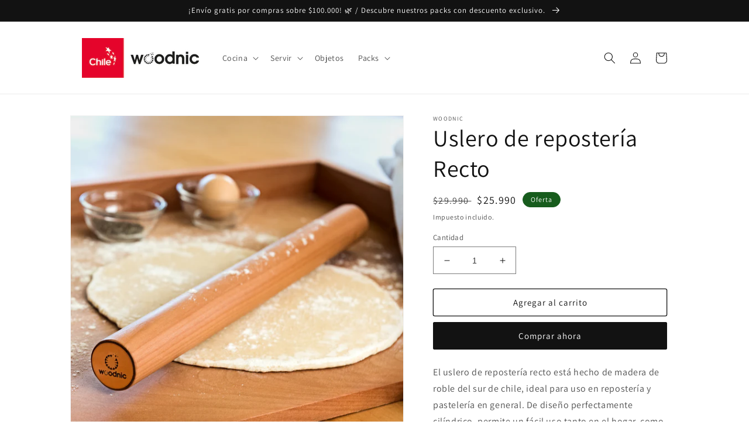

--- FILE ---
content_type: text/html; charset=utf-8
request_url: https://woodnic.cl/products/uslero-de-reposteria-estilo-frances
body_size: 30216
content:
<!doctype html>
<html class="no-js" lang="es">
  <head>
    <meta charset="utf-8">
    <meta http-equiv="X-UA-Compatible" content="IE=edge">
    <meta name="viewport" content="width=device-width,initial-scale=1">
    <meta name="theme-color" content="">
    <link rel="canonical" href="https://woodnic.cl/products/uslero-de-reposteria-estilo-frances">
    <link rel="preconnect" href="https://cdn.shopify.com" crossorigin><link rel="icon" type="image/png" href="//woodnic.cl/cdn/shop/files/icono.jpg?crop=center&height=32&v=1653275658&width=32"><link rel="preconnect" href="https://fonts.shopifycdn.com" crossorigin><title>
      Uslero de repostería Recto
 &ndash; Woodnic</title>

    
      <meta name="description" content="El uslero de repostería recto está hecho de madera de roble del sur de chile, ideal para uso en repostería y pastelería en general. De diseño perfectamente cilíndrico, permite un fácil uso tanto en el hogar, como en cocinas profesionales. Pulido y tratado con aceite y cera, permite deslizarse con facilidad sobre cualqu">
    

    

<meta property="og:site_name" content="Woodnic">
<meta property="og:url" content="https://woodnic.cl/products/uslero-de-reposteria-estilo-frances">
<meta property="og:title" content="Uslero de repostería Recto">
<meta property="og:type" content="product">
<meta property="og:description" content="El uslero de repostería recto está hecho de madera de roble del sur de chile, ideal para uso en repostería y pastelería en general. De diseño perfectamente cilíndrico, permite un fácil uso tanto en el hogar, como en cocinas profesionales. Pulido y tratado con aceite y cera, permite deslizarse con facilidad sobre cualqu"><meta property="og:image" content="http://woodnic.cl/cdn/shop/products/DSC6843.jpg?v=1670885759">
  <meta property="og:image:secure_url" content="https://woodnic.cl/cdn/shop/products/DSC6843.jpg?v=1670885759">
  <meta property="og:image:width" content="2000">
  <meta property="og:image:height" content="2000"><meta property="og:price:amount" content="25,990">
  <meta property="og:price:currency" content="CLP"><meta name="twitter:card" content="summary_large_image">
<meta name="twitter:title" content="Uslero de repostería Recto">
<meta name="twitter:description" content="El uslero de repostería recto está hecho de madera de roble del sur de chile, ideal para uso en repostería y pastelería en general. De diseño perfectamente cilíndrico, permite un fácil uso tanto en el hogar, como en cocinas profesionales. Pulido y tratado con aceite y cera, permite deslizarse con facilidad sobre cualqu">


    <script src="//woodnic.cl/cdn/shop/t/1/assets/global.js?v=24850326154503943211652565664" defer="defer"></script>
    <script>window.performance && window.performance.mark && window.performance.mark('shopify.content_for_header.start');</script><meta name="facebook-domain-verification" content="6gpgw7ieljpnrxzaisz2wpicpzr23f">
<meta id="shopify-digital-wallet" name="shopify-digital-wallet" content="/64568197362/digital_wallets/dialog">
<link rel="alternate" type="application/json+oembed" href="https://woodnic.cl/products/uslero-de-reposteria-estilo-frances.oembed">
<script async="async" src="/checkouts/internal/preloads.js?locale=es-CL"></script>
<script id="shopify-features" type="application/json">{"accessToken":"1d3dd9e3abb0e5898b5e63a6d93a3bd2","betas":["rich-media-storefront-analytics"],"domain":"woodnic.cl","predictiveSearch":true,"shopId":64568197362,"locale":"es"}</script>
<script>var Shopify = Shopify || {};
Shopify.shop = "tiendawoodnic.myshopify.com";
Shopify.locale = "es";
Shopify.currency = {"active":"CLP","rate":"1.0"};
Shopify.country = "CL";
Shopify.theme = {"name":"Dawn","id":132789469426,"schema_name":"Dawn","schema_version":"5.0.0","theme_store_id":887,"role":"main"};
Shopify.theme.handle = "null";
Shopify.theme.style = {"id":null,"handle":null};
Shopify.cdnHost = "woodnic.cl/cdn";
Shopify.routes = Shopify.routes || {};
Shopify.routes.root = "/";</script>
<script type="module">!function(o){(o.Shopify=o.Shopify||{}).modules=!0}(window);</script>
<script>!function(o){function n(){var o=[];function n(){o.push(Array.prototype.slice.apply(arguments))}return n.q=o,n}var t=o.Shopify=o.Shopify||{};t.loadFeatures=n(),t.autoloadFeatures=n()}(window);</script>
<script id="shop-js-analytics" type="application/json">{"pageType":"product"}</script>
<script defer="defer" async type="module" src="//woodnic.cl/cdn/shopifycloud/shop-js/modules/v2/client.init-shop-cart-sync_BFpxDrjM.es.esm.js"></script>
<script defer="defer" async type="module" src="//woodnic.cl/cdn/shopifycloud/shop-js/modules/v2/chunk.common_CnP21gUX.esm.js"></script>
<script defer="defer" async type="module" src="//woodnic.cl/cdn/shopifycloud/shop-js/modules/v2/chunk.modal_D61HrJrg.esm.js"></script>
<script type="module">
  await import("//woodnic.cl/cdn/shopifycloud/shop-js/modules/v2/client.init-shop-cart-sync_BFpxDrjM.es.esm.js");
await import("//woodnic.cl/cdn/shopifycloud/shop-js/modules/v2/chunk.common_CnP21gUX.esm.js");
await import("//woodnic.cl/cdn/shopifycloud/shop-js/modules/v2/chunk.modal_D61HrJrg.esm.js");

  window.Shopify.SignInWithShop?.initShopCartSync?.({"fedCMEnabled":true,"windoidEnabled":true});

</script>
<script id="__st">var __st={"a":64568197362,"offset":-10800,"reqid":"26320420-1d9c-4984-b03f-be25d0af95d3-1769823771","pageurl":"woodnic.cl\/products\/uslero-de-reposteria-estilo-frances","u":"b0f47bd2155f","p":"product","rtyp":"product","rid":7663760474354};</script>
<script>window.ShopifyPaypalV4VisibilityTracking = true;</script>
<script id="captcha-bootstrap">!function(){'use strict';const t='contact',e='account',n='new_comment',o=[[t,t],['blogs',n],['comments',n],[t,'customer']],c=[[e,'customer_login'],[e,'guest_login'],[e,'recover_customer_password'],[e,'create_customer']],r=t=>t.map((([t,e])=>`form[action*='/${t}']:not([data-nocaptcha='true']) input[name='form_type'][value='${e}']`)).join(','),a=t=>()=>t?[...document.querySelectorAll(t)].map((t=>t.form)):[];function s(){const t=[...o],e=r(t);return a(e)}const i='password',u='form_key',d=['recaptcha-v3-token','g-recaptcha-response','h-captcha-response',i],f=()=>{try{return window.sessionStorage}catch{return}},m='__shopify_v',_=t=>t.elements[u];function p(t,e,n=!1){try{const o=window.sessionStorage,c=JSON.parse(o.getItem(e)),{data:r}=function(t){const{data:e,action:n}=t;return t[m]||n?{data:e,action:n}:{data:t,action:n}}(c);for(const[e,n]of Object.entries(r))t.elements[e]&&(t.elements[e].value=n);n&&o.removeItem(e)}catch(o){console.error('form repopulation failed',{error:o})}}const l='form_type',E='cptcha';function T(t){t.dataset[E]=!0}const w=window,h=w.document,L='Shopify',v='ce_forms',y='captcha';let A=!1;((t,e)=>{const n=(g='f06e6c50-85a8-45c8-87d0-21a2b65856fe',I='https://cdn.shopify.com/shopifycloud/storefront-forms-hcaptcha/ce_storefront_forms_captcha_hcaptcha.v1.5.2.iife.js',D={infoText:'Protegido por hCaptcha',privacyText:'Privacidad',termsText:'Términos'},(t,e,n)=>{const o=w[L][v],c=o.bindForm;if(c)return c(t,g,e,D).then(n);var r;o.q.push([[t,g,e,D],n]),r=I,A||(h.body.append(Object.assign(h.createElement('script'),{id:'captcha-provider',async:!0,src:r})),A=!0)});var g,I,D;w[L]=w[L]||{},w[L][v]=w[L][v]||{},w[L][v].q=[],w[L][y]=w[L][y]||{},w[L][y].protect=function(t,e){n(t,void 0,e),T(t)},Object.freeze(w[L][y]),function(t,e,n,w,h,L){const[v,y,A,g]=function(t,e,n){const i=e?o:[],u=t?c:[],d=[...i,...u],f=r(d),m=r(i),_=r(d.filter((([t,e])=>n.includes(e))));return[a(f),a(m),a(_),s()]}(w,h,L),I=t=>{const e=t.target;return e instanceof HTMLFormElement?e:e&&e.form},D=t=>v().includes(t);t.addEventListener('submit',(t=>{const e=I(t);if(!e)return;const n=D(e)&&!e.dataset.hcaptchaBound&&!e.dataset.recaptchaBound,o=_(e),c=g().includes(e)&&(!o||!o.value);(n||c)&&t.preventDefault(),c&&!n&&(function(t){try{if(!f())return;!function(t){const e=f();if(!e)return;const n=_(t);if(!n)return;const o=n.value;o&&e.removeItem(o)}(t);const e=Array.from(Array(32),(()=>Math.random().toString(36)[2])).join('');!function(t,e){_(t)||t.append(Object.assign(document.createElement('input'),{type:'hidden',name:u})),t.elements[u].value=e}(t,e),function(t,e){const n=f();if(!n)return;const o=[...t.querySelectorAll(`input[type='${i}']`)].map((({name:t})=>t)),c=[...d,...o],r={};for(const[a,s]of new FormData(t).entries())c.includes(a)||(r[a]=s);n.setItem(e,JSON.stringify({[m]:1,action:t.action,data:r}))}(t,e)}catch(e){console.error('failed to persist form',e)}}(e),e.submit())}));const S=(t,e)=>{t&&!t.dataset[E]&&(n(t,e.some((e=>e===t))),T(t))};for(const o of['focusin','change'])t.addEventListener(o,(t=>{const e=I(t);D(e)&&S(e,y())}));const B=e.get('form_key'),M=e.get(l),P=B&&M;t.addEventListener('DOMContentLoaded',(()=>{const t=y();if(P)for(const e of t)e.elements[l].value===M&&p(e,B);[...new Set([...A(),...v().filter((t=>'true'===t.dataset.shopifyCaptcha))])].forEach((e=>S(e,t)))}))}(h,new URLSearchParams(w.location.search),n,t,e,['guest_login'])})(!0,!0)}();</script>
<script integrity="sha256-4kQ18oKyAcykRKYeNunJcIwy7WH5gtpwJnB7kiuLZ1E=" data-source-attribution="shopify.loadfeatures" defer="defer" src="//woodnic.cl/cdn/shopifycloud/storefront/assets/storefront/load_feature-a0a9edcb.js" crossorigin="anonymous"></script>
<script data-source-attribution="shopify.dynamic_checkout.dynamic.init">var Shopify=Shopify||{};Shopify.PaymentButton=Shopify.PaymentButton||{isStorefrontPortableWallets:!0,init:function(){window.Shopify.PaymentButton.init=function(){};var t=document.createElement("script");t.src="https://woodnic.cl/cdn/shopifycloud/portable-wallets/latest/portable-wallets.es.js",t.type="module",document.head.appendChild(t)}};
</script>
<script data-source-attribution="shopify.dynamic_checkout.buyer_consent">
  function portableWalletsHideBuyerConsent(e){var t=document.getElementById("shopify-buyer-consent"),n=document.getElementById("shopify-subscription-policy-button");t&&n&&(t.classList.add("hidden"),t.setAttribute("aria-hidden","true"),n.removeEventListener("click",e))}function portableWalletsShowBuyerConsent(e){var t=document.getElementById("shopify-buyer-consent"),n=document.getElementById("shopify-subscription-policy-button");t&&n&&(t.classList.remove("hidden"),t.removeAttribute("aria-hidden"),n.addEventListener("click",e))}window.Shopify?.PaymentButton&&(window.Shopify.PaymentButton.hideBuyerConsent=portableWalletsHideBuyerConsent,window.Shopify.PaymentButton.showBuyerConsent=portableWalletsShowBuyerConsent);
</script>
<script>
  function portableWalletsCleanup(e){e&&e.src&&console.error("Failed to load portable wallets script "+e.src);var t=document.querySelectorAll("shopify-accelerated-checkout .shopify-payment-button__skeleton, shopify-accelerated-checkout-cart .wallet-cart-button__skeleton"),e=document.getElementById("shopify-buyer-consent");for(let e=0;e<t.length;e++)t[e].remove();e&&e.remove()}function portableWalletsNotLoadedAsModule(e){e instanceof ErrorEvent&&"string"==typeof e.message&&e.message.includes("import.meta")&&"string"==typeof e.filename&&e.filename.includes("portable-wallets")&&(window.removeEventListener("error",portableWalletsNotLoadedAsModule),window.Shopify.PaymentButton.failedToLoad=e,"loading"===document.readyState?document.addEventListener("DOMContentLoaded",window.Shopify.PaymentButton.init):window.Shopify.PaymentButton.init())}window.addEventListener("error",portableWalletsNotLoadedAsModule);
</script>

<script type="module" src="https://woodnic.cl/cdn/shopifycloud/portable-wallets/latest/portable-wallets.es.js" onError="portableWalletsCleanup(this)" crossorigin="anonymous"></script>
<script nomodule>
  document.addEventListener("DOMContentLoaded", portableWalletsCleanup);
</script>

<link id="shopify-accelerated-checkout-styles" rel="stylesheet" media="screen" href="https://woodnic.cl/cdn/shopifycloud/portable-wallets/latest/accelerated-checkout-backwards-compat.css" crossorigin="anonymous">
<style id="shopify-accelerated-checkout-cart">
        #shopify-buyer-consent {
  margin-top: 1em;
  display: inline-block;
  width: 100%;
}

#shopify-buyer-consent.hidden {
  display: none;
}

#shopify-subscription-policy-button {
  background: none;
  border: none;
  padding: 0;
  text-decoration: underline;
  font-size: inherit;
  cursor: pointer;
}

#shopify-subscription-policy-button::before {
  box-shadow: none;
}

      </style>
<script id="sections-script" data-sections="product-recommendations,header,footer" defer="defer" src="//woodnic.cl/cdn/shop/t/1/compiled_assets/scripts.js?v=235"></script>
<script>window.performance && window.performance.mark && window.performance.mark('shopify.content_for_header.end');</script>


    <style data-shopify>
      @font-face {
  font-family: Assistant;
  font-weight: 400;
  font-style: normal;
  font-display: swap;
  src: url("//woodnic.cl/cdn/fonts/assistant/assistant_n4.9120912a469cad1cc292572851508ca49d12e768.woff2") format("woff2"),
       url("//woodnic.cl/cdn/fonts/assistant/assistant_n4.6e9875ce64e0fefcd3f4446b7ec9036b3ddd2985.woff") format("woff");
}

      @font-face {
  font-family: Assistant;
  font-weight: 700;
  font-style: normal;
  font-display: swap;
  src: url("//woodnic.cl/cdn/fonts/assistant/assistant_n7.bf44452348ec8b8efa3aa3068825305886b1c83c.woff2") format("woff2"),
       url("//woodnic.cl/cdn/fonts/assistant/assistant_n7.0c887fee83f6b3bda822f1150b912c72da0f7b64.woff") format("woff");
}

      
      
      @font-face {
  font-family: Assistant;
  font-weight: 400;
  font-style: normal;
  font-display: swap;
  src: url("//woodnic.cl/cdn/fonts/assistant/assistant_n4.9120912a469cad1cc292572851508ca49d12e768.woff2") format("woff2"),
       url("//woodnic.cl/cdn/fonts/assistant/assistant_n4.6e9875ce64e0fefcd3f4446b7ec9036b3ddd2985.woff") format("woff");
}


      :root {
        --font-body-family: Assistant, sans-serif;
        --font-body-style: normal;
        --font-body-weight: 400;
        --font-body-weight-bold: 700;

        --font-heading-family: Assistant, sans-serif;
        --font-heading-style: normal;
        --font-heading-weight: 400;

        --font-body-scale: 1.0;
        --font-heading-scale: 1.0;

        --color-base-text: 18, 18, 18;
        --color-shadow: 18, 18, 18;
        --color-base-background-1: 255, 255, 255;
        --color-base-background-2: 243, 243, 243;
        --color-base-solid-button-labels: 255, 255, 255;
        --color-base-outline-button-labels: 18, 18, 18;
        --color-base-accent-1: 18, 18, 18;
        --color-base-accent-2: 23, 92, 29;
        --payment-terms-background-color: #ffffff;

        --gradient-base-background-1: #ffffff;
        --gradient-base-background-2: #f3f3f3;
        --gradient-base-accent-1: #121212;
        --gradient-base-accent-2: #175c1d;

        --media-padding: px;
        --media-border-opacity: 0.05;
        --media-border-width: 1px;
        --media-radius: 0px;
        --media-shadow-opacity: 0.0;
        --media-shadow-horizontal-offset: 0px;
        --media-shadow-vertical-offset: 4px;
        --media-shadow-blur-radius: 5px;

        --page-width: 110rem;
        --page-width-margin: 0rem;

        --card-image-padding: 0.0rem;
        --card-corner-radius: 0.0rem;
        --card-text-alignment: left;
        --card-border-width: 0.0rem;
        --card-border-opacity: 0.1;
        --card-shadow-opacity: 0.0;
        --card-shadow-horizontal-offset: 0.0rem;
        --card-shadow-vertical-offset: 0.4rem;
        --card-shadow-blur-radius: 2.0rem;

        --badge-corner-radius: 4.0rem;

        --popup-border-width: 0px;
        --popup-border-opacity: 0.1;
        --popup-corner-radius: 6px;
        --popup-shadow-opacity: 0.0;
        --popup-shadow-horizontal-offset: 0px;
        --popup-shadow-vertical-offset: 0px;
        --popup-shadow-blur-radius: 15px;

        --drawer-border-width: 1px;
        --drawer-border-opacity: 0.1;
        --drawer-shadow-opacity: 0.0;
        --drawer-shadow-horizontal-offset: 0px;
        --drawer-shadow-vertical-offset: 4px;
        --drawer-shadow-blur-radius: 5px;

        --spacing-sections-desktop: 0px;
        --spacing-sections-mobile: 0px;

        --grid-desktop-vertical-spacing: 40px;
        --grid-desktop-horizontal-spacing: 40px;
        --grid-mobile-vertical-spacing: 20px;
        --grid-mobile-horizontal-spacing: 20px;

        --text-boxes-border-opacity: 0.1;
        --text-boxes-border-width: 0px;
        --text-boxes-radius: 0px;
        --text-boxes-shadow-opacity: 0.0;
        --text-boxes-shadow-horizontal-offset: 0px;
        --text-boxes-shadow-vertical-offset: 4px;
        --text-boxes-shadow-blur-radius: 5px;

        --buttons-radius: 2px;
        --buttons-radius-outset: 3px;
        --buttons-border-width: 1px;
        --buttons-border-opacity: 1.0;
        --buttons-shadow-opacity: 0.0;
        --buttons-shadow-horizontal-offset: 0px;
        --buttons-shadow-vertical-offset: 4px;
        --buttons-shadow-blur-radius: 5px;
        --buttons-border-offset: 0.3px;

        --inputs-radius: 0px;
        --inputs-border-width: 1px;
        --inputs-border-opacity: 0.55;
        --inputs-shadow-opacity: 0.0;
        --inputs-shadow-horizontal-offset: 0px;
        --inputs-margin-offset: 0px;
        --inputs-shadow-vertical-offset: 4px;
        --inputs-shadow-blur-radius: 5px;
        --inputs-radius-outset: 0px;

        --variant-pills-radius: 40px;
        --variant-pills-border-width: 1px;
        --variant-pills-border-opacity: 0.55;
        --variant-pills-shadow-opacity: 0.0;
        --variant-pills-shadow-horizontal-offset: 0px;
        --variant-pills-shadow-vertical-offset: 4px;
        --variant-pills-shadow-blur-radius: 5px;
      }

      *,
      *::before,
      *::after {
        box-sizing: inherit;
      }

      html {
        box-sizing: border-box;
        font-size: calc(var(--font-body-scale) * 62.5%);
        height: 100%;
      }

      body {
        display: grid;
        grid-template-rows: auto auto 1fr auto;
        grid-template-columns: 100%;
        min-height: 100%;
        margin: 0;
        font-size: 1.5rem;
        letter-spacing: 0.06rem;
        line-height: calc(1 + 0.8 / var(--font-body-scale));
        font-family: var(--font-body-family);
        font-style: var(--font-body-style);
        font-weight: var(--font-body-weight);
      }

      @media screen and (min-width: 750px) {
        body {
          font-size: 1.6rem;
        }
      }
    </style>

    <link href="//woodnic.cl/cdn/shop/t/1/assets/base.css?v=33648442733440060821652565678" rel="stylesheet" type="text/css" media="all" />
<link rel="preload" as="font" href="//woodnic.cl/cdn/fonts/assistant/assistant_n4.9120912a469cad1cc292572851508ca49d12e768.woff2" type="font/woff2" crossorigin><link rel="preload" as="font" href="//woodnic.cl/cdn/fonts/assistant/assistant_n4.9120912a469cad1cc292572851508ca49d12e768.woff2" type="font/woff2" crossorigin><link rel="stylesheet" href="//woodnic.cl/cdn/shop/t/1/assets/component-predictive-search.css?v=165644661289088488651652565660" media="print" onload="this.media='all'"><script>document.documentElement.className = document.documentElement.className.replace('no-js', 'js');
    if (Shopify.designMode) {
      document.documentElement.classList.add('shopify-design-mode');
    }
    </script>
  <link href="https://monorail-edge.shopifysvc.com" rel="dns-prefetch">
<script>(function(){if ("sendBeacon" in navigator && "performance" in window) {try {var session_token_from_headers = performance.getEntriesByType('navigation')[0].serverTiming.find(x => x.name == '_s').description;} catch {var session_token_from_headers = undefined;}var session_cookie_matches = document.cookie.match(/_shopify_s=([^;]*)/);var session_token_from_cookie = session_cookie_matches && session_cookie_matches.length === 2 ? session_cookie_matches[1] : "";var session_token = session_token_from_headers || session_token_from_cookie || "";function handle_abandonment_event(e) {var entries = performance.getEntries().filter(function(entry) {return /monorail-edge.shopifysvc.com/.test(entry.name);});if (!window.abandonment_tracked && entries.length === 0) {window.abandonment_tracked = true;var currentMs = Date.now();var navigation_start = performance.timing.navigationStart;var payload = {shop_id: 64568197362,url: window.location.href,navigation_start,duration: currentMs - navigation_start,session_token,page_type: "product"};window.navigator.sendBeacon("https://monorail-edge.shopifysvc.com/v1/produce", JSON.stringify({schema_id: "online_store_buyer_site_abandonment/1.1",payload: payload,metadata: {event_created_at_ms: currentMs,event_sent_at_ms: currentMs}}));}}window.addEventListener('pagehide', handle_abandonment_event);}}());</script>
<script id="web-pixels-manager-setup">(function e(e,d,r,n,o){if(void 0===o&&(o={}),!Boolean(null===(a=null===(i=window.Shopify)||void 0===i?void 0:i.analytics)||void 0===a?void 0:a.replayQueue)){var i,a;window.Shopify=window.Shopify||{};var t=window.Shopify;t.analytics=t.analytics||{};var s=t.analytics;s.replayQueue=[],s.publish=function(e,d,r){return s.replayQueue.push([e,d,r]),!0};try{self.performance.mark("wpm:start")}catch(e){}var l=function(){var e={modern:/Edge?\/(1{2}[4-9]|1[2-9]\d|[2-9]\d{2}|\d{4,})\.\d+(\.\d+|)|Firefox\/(1{2}[4-9]|1[2-9]\d|[2-9]\d{2}|\d{4,})\.\d+(\.\d+|)|Chrom(ium|e)\/(9{2}|\d{3,})\.\d+(\.\d+|)|(Maci|X1{2}).+ Version\/(15\.\d+|(1[6-9]|[2-9]\d|\d{3,})\.\d+)([,.]\d+|)( \(\w+\)|)( Mobile\/\w+|) Safari\/|Chrome.+OPR\/(9{2}|\d{3,})\.\d+\.\d+|(CPU[ +]OS|iPhone[ +]OS|CPU[ +]iPhone|CPU IPhone OS|CPU iPad OS)[ +]+(15[._]\d+|(1[6-9]|[2-9]\d|\d{3,})[._]\d+)([._]\d+|)|Android:?[ /-](13[3-9]|1[4-9]\d|[2-9]\d{2}|\d{4,})(\.\d+|)(\.\d+|)|Android.+Firefox\/(13[5-9]|1[4-9]\d|[2-9]\d{2}|\d{4,})\.\d+(\.\d+|)|Android.+Chrom(ium|e)\/(13[3-9]|1[4-9]\d|[2-9]\d{2}|\d{4,})\.\d+(\.\d+|)|SamsungBrowser\/([2-9]\d|\d{3,})\.\d+/,legacy:/Edge?\/(1[6-9]|[2-9]\d|\d{3,})\.\d+(\.\d+|)|Firefox\/(5[4-9]|[6-9]\d|\d{3,})\.\d+(\.\d+|)|Chrom(ium|e)\/(5[1-9]|[6-9]\d|\d{3,})\.\d+(\.\d+|)([\d.]+$|.*Safari\/(?![\d.]+ Edge\/[\d.]+$))|(Maci|X1{2}).+ Version\/(10\.\d+|(1[1-9]|[2-9]\d|\d{3,})\.\d+)([,.]\d+|)( \(\w+\)|)( Mobile\/\w+|) Safari\/|Chrome.+OPR\/(3[89]|[4-9]\d|\d{3,})\.\d+\.\d+|(CPU[ +]OS|iPhone[ +]OS|CPU[ +]iPhone|CPU IPhone OS|CPU iPad OS)[ +]+(10[._]\d+|(1[1-9]|[2-9]\d|\d{3,})[._]\d+)([._]\d+|)|Android:?[ /-](13[3-9]|1[4-9]\d|[2-9]\d{2}|\d{4,})(\.\d+|)(\.\d+|)|Mobile Safari.+OPR\/([89]\d|\d{3,})\.\d+\.\d+|Android.+Firefox\/(13[5-9]|1[4-9]\d|[2-9]\d{2}|\d{4,})\.\d+(\.\d+|)|Android.+Chrom(ium|e)\/(13[3-9]|1[4-9]\d|[2-9]\d{2}|\d{4,})\.\d+(\.\d+|)|Android.+(UC? ?Browser|UCWEB|U3)[ /]?(15\.([5-9]|\d{2,})|(1[6-9]|[2-9]\d|\d{3,})\.\d+)\.\d+|SamsungBrowser\/(5\.\d+|([6-9]|\d{2,})\.\d+)|Android.+MQ{2}Browser\/(14(\.(9|\d{2,})|)|(1[5-9]|[2-9]\d|\d{3,})(\.\d+|))(\.\d+|)|K[Aa][Ii]OS\/(3\.\d+|([4-9]|\d{2,})\.\d+)(\.\d+|)/},d=e.modern,r=e.legacy,n=navigator.userAgent;return n.match(d)?"modern":n.match(r)?"legacy":"unknown"}(),u="modern"===l?"modern":"legacy",c=(null!=n?n:{modern:"",legacy:""})[u],f=function(e){return[e.baseUrl,"/wpm","/b",e.hashVersion,"modern"===e.buildTarget?"m":"l",".js"].join("")}({baseUrl:d,hashVersion:r,buildTarget:u}),m=function(e){var d=e.version,r=e.bundleTarget,n=e.surface,o=e.pageUrl,i=e.monorailEndpoint;return{emit:function(e){var a=e.status,t=e.errorMsg,s=(new Date).getTime(),l=JSON.stringify({metadata:{event_sent_at_ms:s},events:[{schema_id:"web_pixels_manager_load/3.1",payload:{version:d,bundle_target:r,page_url:o,status:a,surface:n,error_msg:t},metadata:{event_created_at_ms:s}}]});if(!i)return console&&console.warn&&console.warn("[Web Pixels Manager] No Monorail endpoint provided, skipping logging."),!1;try{return self.navigator.sendBeacon.bind(self.navigator)(i,l)}catch(e){}var u=new XMLHttpRequest;try{return u.open("POST",i,!0),u.setRequestHeader("Content-Type","text/plain"),u.send(l),!0}catch(e){return console&&console.warn&&console.warn("[Web Pixels Manager] Got an unhandled error while logging to Monorail."),!1}}}}({version:r,bundleTarget:l,surface:e.surface,pageUrl:self.location.href,monorailEndpoint:e.monorailEndpoint});try{o.browserTarget=l,function(e){var d=e.src,r=e.async,n=void 0===r||r,o=e.onload,i=e.onerror,a=e.sri,t=e.scriptDataAttributes,s=void 0===t?{}:t,l=document.createElement("script"),u=document.querySelector("head"),c=document.querySelector("body");if(l.async=n,l.src=d,a&&(l.integrity=a,l.crossOrigin="anonymous"),s)for(var f in s)if(Object.prototype.hasOwnProperty.call(s,f))try{l.dataset[f]=s[f]}catch(e){}if(o&&l.addEventListener("load",o),i&&l.addEventListener("error",i),u)u.appendChild(l);else{if(!c)throw new Error("Did not find a head or body element to append the script");c.appendChild(l)}}({src:f,async:!0,onload:function(){if(!function(){var e,d;return Boolean(null===(d=null===(e=window.Shopify)||void 0===e?void 0:e.analytics)||void 0===d?void 0:d.initialized)}()){var d=window.webPixelsManager.init(e)||void 0;if(d){var r=window.Shopify.analytics;r.replayQueue.forEach((function(e){var r=e[0],n=e[1],o=e[2];d.publishCustomEvent(r,n,o)})),r.replayQueue=[],r.publish=d.publishCustomEvent,r.visitor=d.visitor,r.initialized=!0}}},onerror:function(){return m.emit({status:"failed",errorMsg:"".concat(f," has failed to load")})},sri:function(e){var d=/^sha384-[A-Za-z0-9+/=]+$/;return"string"==typeof e&&d.test(e)}(c)?c:"",scriptDataAttributes:o}),m.emit({status:"loading"})}catch(e){m.emit({status:"failed",errorMsg:(null==e?void 0:e.message)||"Unknown error"})}}})({shopId: 64568197362,storefrontBaseUrl: "https://woodnic.cl",extensionsBaseUrl: "https://extensions.shopifycdn.com/cdn/shopifycloud/web-pixels-manager",monorailEndpoint: "https://monorail-edge.shopifysvc.com/unstable/produce_batch",surface: "storefront-renderer",enabledBetaFlags: ["2dca8a86"],webPixelsConfigList: [{"id":"194412786","configuration":"{\"pixel_id\":\"557509442373573\",\"pixel_type\":\"facebook_pixel\",\"metaapp_system_user_token\":\"-\"}","eventPayloadVersion":"v1","runtimeContext":"OPEN","scriptVersion":"ca16bc87fe92b6042fbaa3acc2fbdaa6","type":"APP","apiClientId":2329312,"privacyPurposes":["ANALYTICS","MARKETING","SALE_OF_DATA"],"dataSharingAdjustments":{"protectedCustomerApprovalScopes":["read_customer_address","read_customer_email","read_customer_name","read_customer_personal_data","read_customer_phone"]}},{"id":"shopify-app-pixel","configuration":"{}","eventPayloadVersion":"v1","runtimeContext":"STRICT","scriptVersion":"0450","apiClientId":"shopify-pixel","type":"APP","privacyPurposes":["ANALYTICS","MARKETING"]},{"id":"shopify-custom-pixel","eventPayloadVersion":"v1","runtimeContext":"LAX","scriptVersion":"0450","apiClientId":"shopify-pixel","type":"CUSTOM","privacyPurposes":["ANALYTICS","MARKETING"]}],isMerchantRequest: false,initData: {"shop":{"name":"Woodnic","paymentSettings":{"currencyCode":"CLP"},"myshopifyDomain":"tiendawoodnic.myshopify.com","countryCode":"CL","storefrontUrl":"https:\/\/woodnic.cl"},"customer":null,"cart":null,"checkout":null,"productVariants":[{"price":{"amount":25990.0,"currencyCode":"CLP"},"product":{"title":"Uslero de repostería Recto","vendor":"Woodnic","id":"7663760474354","untranslatedTitle":"Uslero de repostería Recto","url":"\/products\/uslero-de-reposteria-estilo-frances","type":"Accesorios para cocinar"},"id":"43126529556722","image":{"src":"\/\/woodnic.cl\/cdn\/shop\/products\/DSC6843.jpg?v=1670885759"},"sku":"","title":"Default Title","untranslatedTitle":"Default Title"}],"purchasingCompany":null},},"https://woodnic.cl/cdn","1d2a099fw23dfb22ep557258f5m7a2edbae",{"modern":"","legacy":""},{"shopId":"64568197362","storefrontBaseUrl":"https:\/\/woodnic.cl","extensionBaseUrl":"https:\/\/extensions.shopifycdn.com\/cdn\/shopifycloud\/web-pixels-manager","surface":"storefront-renderer","enabledBetaFlags":"[\"2dca8a86\"]","isMerchantRequest":"false","hashVersion":"1d2a099fw23dfb22ep557258f5m7a2edbae","publish":"custom","events":"[[\"page_viewed\",{}],[\"product_viewed\",{\"productVariant\":{\"price\":{\"amount\":25990.0,\"currencyCode\":\"CLP\"},\"product\":{\"title\":\"Uslero de repostería Recto\",\"vendor\":\"Woodnic\",\"id\":\"7663760474354\",\"untranslatedTitle\":\"Uslero de repostería Recto\",\"url\":\"\/products\/uslero-de-reposteria-estilo-frances\",\"type\":\"Accesorios para cocinar\"},\"id\":\"43126529556722\",\"image\":{\"src\":\"\/\/woodnic.cl\/cdn\/shop\/products\/DSC6843.jpg?v=1670885759\"},\"sku\":\"\",\"title\":\"Default Title\",\"untranslatedTitle\":\"Default Title\"}}]]"});</script><script>
  window.ShopifyAnalytics = window.ShopifyAnalytics || {};
  window.ShopifyAnalytics.meta = window.ShopifyAnalytics.meta || {};
  window.ShopifyAnalytics.meta.currency = 'CLP';
  var meta = {"product":{"id":7663760474354,"gid":"gid:\/\/shopify\/Product\/7663760474354","vendor":"Woodnic","type":"Accesorios para cocinar","handle":"uslero-de-reposteria-estilo-frances","variants":[{"id":43126529556722,"price":2599000,"name":"Uslero de repostería Recto","public_title":null,"sku":""}],"remote":false},"page":{"pageType":"product","resourceType":"product","resourceId":7663760474354,"requestId":"26320420-1d9c-4984-b03f-be25d0af95d3-1769823771"}};
  for (var attr in meta) {
    window.ShopifyAnalytics.meta[attr] = meta[attr];
  }
</script>
<script class="analytics">
  (function () {
    var customDocumentWrite = function(content) {
      var jquery = null;

      if (window.jQuery) {
        jquery = window.jQuery;
      } else if (window.Checkout && window.Checkout.$) {
        jquery = window.Checkout.$;
      }

      if (jquery) {
        jquery('body').append(content);
      }
    };

    var hasLoggedConversion = function(token) {
      if (token) {
        return document.cookie.indexOf('loggedConversion=' + token) !== -1;
      }
      return false;
    }

    var setCookieIfConversion = function(token) {
      if (token) {
        var twoMonthsFromNow = new Date(Date.now());
        twoMonthsFromNow.setMonth(twoMonthsFromNow.getMonth() + 2);

        document.cookie = 'loggedConversion=' + token + '; expires=' + twoMonthsFromNow;
      }
    }

    var trekkie = window.ShopifyAnalytics.lib = window.trekkie = window.trekkie || [];
    if (trekkie.integrations) {
      return;
    }
    trekkie.methods = [
      'identify',
      'page',
      'ready',
      'track',
      'trackForm',
      'trackLink'
    ];
    trekkie.factory = function(method) {
      return function() {
        var args = Array.prototype.slice.call(arguments);
        args.unshift(method);
        trekkie.push(args);
        return trekkie;
      };
    };
    for (var i = 0; i < trekkie.methods.length; i++) {
      var key = trekkie.methods[i];
      trekkie[key] = trekkie.factory(key);
    }
    trekkie.load = function(config) {
      trekkie.config = config || {};
      trekkie.config.initialDocumentCookie = document.cookie;
      var first = document.getElementsByTagName('script')[0];
      var script = document.createElement('script');
      script.type = 'text/javascript';
      script.onerror = function(e) {
        var scriptFallback = document.createElement('script');
        scriptFallback.type = 'text/javascript';
        scriptFallback.onerror = function(error) {
                var Monorail = {
      produce: function produce(monorailDomain, schemaId, payload) {
        var currentMs = new Date().getTime();
        var event = {
          schema_id: schemaId,
          payload: payload,
          metadata: {
            event_created_at_ms: currentMs,
            event_sent_at_ms: currentMs
          }
        };
        return Monorail.sendRequest("https://" + monorailDomain + "/v1/produce", JSON.stringify(event));
      },
      sendRequest: function sendRequest(endpointUrl, payload) {
        // Try the sendBeacon API
        if (window && window.navigator && typeof window.navigator.sendBeacon === 'function' && typeof window.Blob === 'function' && !Monorail.isIos12()) {
          var blobData = new window.Blob([payload], {
            type: 'text/plain'
          });

          if (window.navigator.sendBeacon(endpointUrl, blobData)) {
            return true;
          } // sendBeacon was not successful

        } // XHR beacon

        var xhr = new XMLHttpRequest();

        try {
          xhr.open('POST', endpointUrl);
          xhr.setRequestHeader('Content-Type', 'text/plain');
          xhr.send(payload);
        } catch (e) {
          console.log(e);
        }

        return false;
      },
      isIos12: function isIos12() {
        return window.navigator.userAgent.lastIndexOf('iPhone; CPU iPhone OS 12_') !== -1 || window.navigator.userAgent.lastIndexOf('iPad; CPU OS 12_') !== -1;
      }
    };
    Monorail.produce('monorail-edge.shopifysvc.com',
      'trekkie_storefront_load_errors/1.1',
      {shop_id: 64568197362,
      theme_id: 132789469426,
      app_name: "storefront",
      context_url: window.location.href,
      source_url: "//woodnic.cl/cdn/s/trekkie.storefront.c59ea00e0474b293ae6629561379568a2d7c4bba.min.js"});

        };
        scriptFallback.async = true;
        scriptFallback.src = '//woodnic.cl/cdn/s/trekkie.storefront.c59ea00e0474b293ae6629561379568a2d7c4bba.min.js';
        first.parentNode.insertBefore(scriptFallback, first);
      };
      script.async = true;
      script.src = '//woodnic.cl/cdn/s/trekkie.storefront.c59ea00e0474b293ae6629561379568a2d7c4bba.min.js';
      first.parentNode.insertBefore(script, first);
    };
    trekkie.load(
      {"Trekkie":{"appName":"storefront","development":false,"defaultAttributes":{"shopId":64568197362,"isMerchantRequest":null,"themeId":132789469426,"themeCityHash":"8763736605869018388","contentLanguage":"es","currency":"CLP","eventMetadataId":"27cf304a-4293-4787-afe0-17fa92f3aeac"},"isServerSideCookieWritingEnabled":true,"monorailRegion":"shop_domain","enabledBetaFlags":["65f19447","b5387b81"]},"Session Attribution":{},"S2S":{"facebookCapiEnabled":true,"source":"trekkie-storefront-renderer","apiClientId":580111}}
    );

    var loaded = false;
    trekkie.ready(function() {
      if (loaded) return;
      loaded = true;

      window.ShopifyAnalytics.lib = window.trekkie;

      var originalDocumentWrite = document.write;
      document.write = customDocumentWrite;
      try { window.ShopifyAnalytics.merchantGoogleAnalytics.call(this); } catch(error) {};
      document.write = originalDocumentWrite;

      window.ShopifyAnalytics.lib.page(null,{"pageType":"product","resourceType":"product","resourceId":7663760474354,"requestId":"26320420-1d9c-4984-b03f-be25d0af95d3-1769823771","shopifyEmitted":true});

      var match = window.location.pathname.match(/checkouts\/(.+)\/(thank_you|post_purchase)/)
      var token = match? match[1]: undefined;
      if (!hasLoggedConversion(token)) {
        setCookieIfConversion(token);
        window.ShopifyAnalytics.lib.track("Viewed Product",{"currency":"CLP","variantId":43126529556722,"productId":7663760474354,"productGid":"gid:\/\/shopify\/Product\/7663760474354","name":"Uslero de repostería Recto","price":"25990","sku":"","brand":"Woodnic","variant":null,"category":"Accesorios para cocinar","nonInteraction":true,"remote":false},undefined,undefined,{"shopifyEmitted":true});
      window.ShopifyAnalytics.lib.track("monorail:\/\/trekkie_storefront_viewed_product\/1.1",{"currency":"CLP","variantId":43126529556722,"productId":7663760474354,"productGid":"gid:\/\/shopify\/Product\/7663760474354","name":"Uslero de repostería Recto","price":"25990","sku":"","brand":"Woodnic","variant":null,"category":"Accesorios para cocinar","nonInteraction":true,"remote":false,"referer":"https:\/\/woodnic.cl\/products\/uslero-de-reposteria-estilo-frances"});
      }
    });


        var eventsListenerScript = document.createElement('script');
        eventsListenerScript.async = true;
        eventsListenerScript.src = "//woodnic.cl/cdn/shopifycloud/storefront/assets/shop_events_listener-3da45d37.js";
        document.getElementsByTagName('head')[0].appendChild(eventsListenerScript);

})();</script>
<script
  defer
  src="https://woodnic.cl/cdn/shopifycloud/perf-kit/shopify-perf-kit-3.1.0.min.js"
  data-application="storefront-renderer"
  data-shop-id="64568197362"
  data-render-region="gcp-us-central1"
  data-page-type="product"
  data-theme-instance-id="132789469426"
  data-theme-name="Dawn"
  data-theme-version="5.0.0"
  data-monorail-region="shop_domain"
  data-resource-timing-sampling-rate="10"
  data-shs="true"
  data-shs-beacon="true"
  data-shs-export-with-fetch="true"
  data-shs-logs-sample-rate="1"
  data-shs-beacon-endpoint="https://woodnic.cl/api/collect"
></script>
</head>

  <body class="gradient">
    <a class="skip-to-content-link button visually-hidden" href="#MainContent">
      Ir directamente al contenido
    </a>

    <div id="shopify-section-announcement-bar" class="shopify-section"><div class="announcement-bar color-accent-1 gradient" role="region" aria-label="Anuncio" ><a href="/collections/destacados" class="announcement-bar__link link link--text focus-inset animate-arrow"><p class="announcement-bar__message h5">
                ¡Envío gratis por compras sobre $100.000! 🌿 / Descubre nuestros packs con descuento exclusivo.
<svg viewBox="0 0 14 10" fill="none" aria-hidden="true" focusable="false" role="presentation" class="icon icon-arrow" xmlns="http://www.w3.org/2000/svg">
  <path fill-rule="evenodd" clip-rule="evenodd" d="M8.537.808a.5.5 0 01.817-.162l4 4a.5.5 0 010 .708l-4 4a.5.5 0 11-.708-.708L11.793 5.5H1a.5.5 0 010-1h10.793L8.646 1.354a.5.5 0 01-.109-.546z" fill="currentColor">
</svg>

</p></a></div>
</div>
    <div id="shopify-section-header" class="shopify-section section-header"><link rel="stylesheet" href="//woodnic.cl/cdn/shop/t/1/assets/component-list-menu.css?v=151968516119678728991652565667" media="print" onload="this.media='all'">
<link rel="stylesheet" href="//woodnic.cl/cdn/shop/t/1/assets/component-search.css?v=96455689198851321781652565652" media="print" onload="this.media='all'">
<link rel="stylesheet" href="//woodnic.cl/cdn/shop/t/1/assets/component-menu-drawer.css?v=182311192829367774911652565658" media="print" onload="this.media='all'">
<link rel="stylesheet" href="//woodnic.cl/cdn/shop/t/1/assets/component-cart-notification.css?v=119852831333870967341652565650" media="print" onload="this.media='all'">
<link rel="stylesheet" href="//woodnic.cl/cdn/shop/t/1/assets/component-cart-items.css?v=23917223812499722491652565678" media="print" onload="this.media='all'"><link rel="stylesheet" href="//woodnic.cl/cdn/shop/t/1/assets/component-price.css?v=112673864592427438181652565657" media="print" onload="this.media='all'">
  <link rel="stylesheet" href="//woodnic.cl/cdn/shop/t/1/assets/component-loading-overlay.css?v=167310470843593579841652565682" media="print" onload="this.media='all'"><noscript><link href="//woodnic.cl/cdn/shop/t/1/assets/component-list-menu.css?v=151968516119678728991652565667" rel="stylesheet" type="text/css" media="all" /></noscript>
<noscript><link href="//woodnic.cl/cdn/shop/t/1/assets/component-search.css?v=96455689198851321781652565652" rel="stylesheet" type="text/css" media="all" /></noscript>
<noscript><link href="//woodnic.cl/cdn/shop/t/1/assets/component-menu-drawer.css?v=182311192829367774911652565658" rel="stylesheet" type="text/css" media="all" /></noscript>
<noscript><link href="//woodnic.cl/cdn/shop/t/1/assets/component-cart-notification.css?v=119852831333870967341652565650" rel="stylesheet" type="text/css" media="all" /></noscript>
<noscript><link href="//woodnic.cl/cdn/shop/t/1/assets/component-cart-items.css?v=23917223812499722491652565678" rel="stylesheet" type="text/css" media="all" /></noscript>

<style>
  header-drawer {
    justify-self: start;
    margin-left: -1.2rem;
  }

  @media screen and (min-width: 990px) {
    header-drawer {
      display: none;
    }
  }

  .menu-drawer-container {
    display: flex;
  }

  .list-menu {
    list-style: none;
    padding: 0;
    margin: 0;
  }

  .list-menu--inline {
    display: inline-flex;
    flex-wrap: wrap;
  }

  summary.list-menu__item {
    padding-right: 2.7rem;
  }

  .list-menu__item {
    display: flex;
    align-items: center;
    line-height: calc(1 + 0.3 / var(--font-body-scale));
  }

  .list-menu__item--link {
    text-decoration: none;
    padding-bottom: 1rem;
    padding-top: 1rem;
    line-height: calc(1 + 0.8 / var(--font-body-scale));
  }

  @media screen and (min-width: 750px) {
    .list-menu__item--link {
      padding-bottom: 0.5rem;
      padding-top: 0.5rem;
    }
  }
</style><style data-shopify>.section-header {
    margin-bottom: 0px;
  }

  @media screen and (min-width: 750px) {
    .section-header {
      margin-bottom: 0px;
    }
  }</style><script src="//woodnic.cl/cdn/shop/t/1/assets/details-disclosure.js?v=153497636716254413831652565675" defer="defer"></script>
<script src="//woodnic.cl/cdn/shop/t/1/assets/details-modal.js?v=4511761896672669691652565674" defer="defer"></script>
<script src="//woodnic.cl/cdn/shop/t/1/assets/cart-notification.js?v=146771965050272264641652565656" defer="defer"></script>

<svg xmlns="http://www.w3.org/2000/svg" class="hidden">
  <symbol id="icon-search" viewbox="0 0 18 19" fill="none">
    <path fill-rule="evenodd" clip-rule="evenodd" d="M11.03 11.68A5.784 5.784 0 112.85 3.5a5.784 5.784 0 018.18 8.18zm.26 1.12a6.78 6.78 0 11.72-.7l5.4 5.4a.5.5 0 11-.71.7l-5.41-5.4z" fill="currentColor"/>
  </symbol>

  <symbol id="icon-close" class="icon icon-close" fill="none" viewBox="0 0 18 17">
    <path d="M.865 15.978a.5.5 0 00.707.707l7.433-7.431 7.579 7.282a.501.501 0 00.846-.37.5.5 0 00-.153-.351L9.712 8.546l7.417-7.416a.5.5 0 10-.707-.708L8.991 7.853 1.413.573a.5.5 0 10-.693.72l7.563 7.268-7.418 7.417z" fill="currentColor">
  </symbol>
</svg>
<sticky-header class="header-wrapper color-background-1 gradient header-wrapper--border-bottom">
  <header class="header header--middle-left page-width header--has-menu"><header-drawer data-breakpoint="tablet">
        <details id="Details-menu-drawer-container" class="menu-drawer-container">
          <summary class="header__icon header__icon--menu header__icon--summary link focus-inset" aria-label="Menú">
            <span>
              <svg xmlns="http://www.w3.org/2000/svg" aria-hidden="true" focusable="false" role="presentation" class="icon icon-hamburger" fill="none" viewBox="0 0 18 16">
  <path d="M1 .5a.5.5 0 100 1h15.71a.5.5 0 000-1H1zM.5 8a.5.5 0 01.5-.5h15.71a.5.5 0 010 1H1A.5.5 0 01.5 8zm0 7a.5.5 0 01.5-.5h15.71a.5.5 0 010 1H1a.5.5 0 01-.5-.5z" fill="currentColor">
</svg>

              <svg xmlns="http://www.w3.org/2000/svg" aria-hidden="true" focusable="false" role="presentation" class="icon icon-close" fill="none" viewBox="0 0 18 17">
  <path d="M.865 15.978a.5.5 0 00.707.707l7.433-7.431 7.579 7.282a.501.501 0 00.846-.37.5.5 0 00-.153-.351L9.712 8.546l7.417-7.416a.5.5 0 10-.707-.708L8.991 7.853 1.413.573a.5.5 0 10-.693.72l7.563 7.268-7.418 7.417z" fill="currentColor">
</svg>

            </span>
          </summary>
          <div id="menu-drawer" class="gradient menu-drawer motion-reduce" tabindex="-1">
            <div class="menu-drawer__inner-container">
              <div class="menu-drawer__navigation-container">
                <nav class="menu-drawer__navigation">
                  <ul class="menu-drawer__menu has-submenu list-menu" role="list"><li><details id="Details-menu-drawer-menu-item-1">
                            <summary class="menu-drawer__menu-item list-menu__item link link--text focus-inset">
                              Cocina
                              <svg viewBox="0 0 14 10" fill="none" aria-hidden="true" focusable="false" role="presentation" class="icon icon-arrow" xmlns="http://www.w3.org/2000/svg">
  <path fill-rule="evenodd" clip-rule="evenodd" d="M8.537.808a.5.5 0 01.817-.162l4 4a.5.5 0 010 .708l-4 4a.5.5 0 11-.708-.708L11.793 5.5H1a.5.5 0 010-1h10.793L8.646 1.354a.5.5 0 01-.109-.546z" fill="currentColor">
</svg>

                              <svg aria-hidden="true" focusable="false" role="presentation" class="icon icon-caret" viewBox="0 0 10 6">
  <path fill-rule="evenodd" clip-rule="evenodd" d="M9.354.646a.5.5 0 00-.708 0L5 4.293 1.354.646a.5.5 0 00-.708.708l4 4a.5.5 0 00.708 0l4-4a.5.5 0 000-.708z" fill="currentColor">
</svg>

                            </summary>
                            <div id="link-Cocina" class="menu-drawer__submenu has-submenu gradient motion-reduce" tabindex="-1">
                              <div class="menu-drawer__inner-submenu">
                                <button class="menu-drawer__close-button link link--text focus-inset" aria-expanded="true">
                                  <svg viewBox="0 0 14 10" fill="none" aria-hidden="true" focusable="false" role="presentation" class="icon icon-arrow" xmlns="http://www.w3.org/2000/svg">
  <path fill-rule="evenodd" clip-rule="evenodd" d="M8.537.808a.5.5 0 01.817-.162l4 4a.5.5 0 010 .708l-4 4a.5.5 0 11-.708-.708L11.793 5.5H1a.5.5 0 010-1h10.793L8.646 1.354a.5.5 0 01-.109-.546z" fill="currentColor">
</svg>

                                  Cocina
                                </button>
                                <ul class="menu-drawer__menu list-menu" role="list" tabindex="-1"><li><a href="/collections/frontpage" class="menu-drawer__menu-item link link--text list-menu__item focus-inset">
                                          Tablas de Corte Profesionales
                                        </a></li><li><a href="/collections/tablas-de-trabajo" class="menu-drawer__menu-item link link--text list-menu__item focus-inset">
                                          Tablas de Pastelería y Amasar
                                        </a></li><li><a href="/collections/accesorio-de-cocina" class="menu-drawer__menu-item link link--text list-menu__item focus-inset">
                                          Usleros y Herramientas
                                        </a></li><li><a href="/collections/cocina" class="menu-drawer__menu-item link link--text list-menu__item focus-inset">
                                          Ver todo
                                        </a></li></ul>
                              </div>
                            </div>
                          </details></li><li><details id="Details-menu-drawer-menu-item-2">
                            <summary class="menu-drawer__menu-item list-menu__item link link--text focus-inset">
                              Servir
                              <svg viewBox="0 0 14 10" fill="none" aria-hidden="true" focusable="false" role="presentation" class="icon icon-arrow" xmlns="http://www.w3.org/2000/svg">
  <path fill-rule="evenodd" clip-rule="evenodd" d="M8.537.808a.5.5 0 01.817-.162l4 4a.5.5 0 010 .708l-4 4a.5.5 0 11-.708-.708L11.793 5.5H1a.5.5 0 010-1h10.793L8.646 1.354a.5.5 0 01-.109-.546z" fill="currentColor">
</svg>

                              <svg aria-hidden="true" focusable="false" role="presentation" class="icon icon-caret" viewBox="0 0 10 6">
  <path fill-rule="evenodd" clip-rule="evenodd" d="M9.354.646a.5.5 0 00-.708 0L5 4.293 1.354.646a.5.5 0 00-.708.708l4 4a.5.5 0 00.708 0l4-4a.5.5 0 000-.708z" fill="currentColor">
</svg>

                            </summary>
                            <div id="link-Servir" class="menu-drawer__submenu has-submenu gradient motion-reduce" tabindex="-1">
                              <div class="menu-drawer__inner-submenu">
                                <button class="menu-drawer__close-button link link--text focus-inset" aria-expanded="true">
                                  <svg viewBox="0 0 14 10" fill="none" aria-hidden="true" focusable="false" role="presentation" class="icon icon-arrow" xmlns="http://www.w3.org/2000/svg">
  <path fill-rule="evenodd" clip-rule="evenodd" d="M8.537.808a.5.5 0 01.817-.162l4 4a.5.5 0 010 .708l-4 4a.5.5 0 11-.708-.708L11.793 5.5H1a.5.5 0 010-1h10.793L8.646 1.354a.5.5 0 01-.109-.546z" fill="currentColor">
</svg>

                                  Servir
                                </button>
                                <ul class="menu-drawer__menu list-menu" role="list" tabindex="-1"><li><a href="/collections/tablas-para-servir" class="menu-drawer__menu-item link link--text list-menu__item focus-inset">
                                          Tablas para Servir
                                        </a></li><li><a href="/collections/accesorio-de-mesa" class="menu-drawer__menu-item link link--text list-menu__item focus-inset">
                                          Accesorios de Mesa
                                        </a></li></ul>
                              </div>
                            </div>
                          </details></li><li><a href="/collections/linea-bano-spa" class="menu-drawer__menu-item list-menu__item link link--text focus-inset">
                            Objetos
                          </a></li><li><details id="Details-menu-drawer-menu-item-4">
                            <summary class="menu-drawer__menu-item list-menu__item link link--text focus-inset">
                              Packs 
                              <svg viewBox="0 0 14 10" fill="none" aria-hidden="true" focusable="false" role="presentation" class="icon icon-arrow" xmlns="http://www.w3.org/2000/svg">
  <path fill-rule="evenodd" clip-rule="evenodd" d="M8.537.808a.5.5 0 01.817-.162l4 4a.5.5 0 010 .708l-4 4a.5.5 0 11-.708-.708L11.793 5.5H1a.5.5 0 010-1h10.793L8.646 1.354a.5.5 0 01-.109-.546z" fill="currentColor">
</svg>

                              <svg aria-hidden="true" focusable="false" role="presentation" class="icon icon-caret" viewBox="0 0 10 6">
  <path fill-rule="evenodd" clip-rule="evenodd" d="M9.354.646a.5.5 0 00-.708 0L5 4.293 1.354.646a.5.5 0 00-.708.708l4 4a.5.5 0 00.708 0l4-4a.5.5 0 000-.708z" fill="currentColor">
</svg>

                            </summary>
                            <div id="link-Packs " class="menu-drawer__submenu has-submenu gradient motion-reduce" tabindex="-1">
                              <div class="menu-drawer__inner-submenu">
                                <button class="menu-drawer__close-button link link--text focus-inset" aria-expanded="true">
                                  <svg viewBox="0 0 14 10" fill="none" aria-hidden="true" focusable="false" role="presentation" class="icon icon-arrow" xmlns="http://www.w3.org/2000/svg">
  <path fill-rule="evenodd" clip-rule="evenodd" d="M8.537.808a.5.5 0 01.817-.162l4 4a.5.5 0 010 .708l-4 4a.5.5 0 11-.708-.708L11.793 5.5H1a.5.5 0 010-1h10.793L8.646 1.354a.5.5 0 01-.109-.546z" fill="currentColor">
</svg>

                                  Packs 
                                </button>
                                <ul class="menu-drawer__menu list-menu" role="list" tabindex="-1"><li><a href="/collections/regalos-y-packs" class="menu-drawer__menu-item link link--text list-menu__item focus-inset">
                                          Regalos y Packs
                                        </a></li><li><a href="/collections/alma" class="menu-drawer__menu-item link link--text list-menu__item focus-inset">
                                          Alma by Cazú Zegers
                                        </a></li><li><a href="/collections/objetos-cool" class="menu-drawer__menu-item link link--text list-menu__item focus-inset">
                                          Objetos Cool
                                        </a></li></ul>
                              </div>
                            </div>
                          </details></li></ul>
                </nav>
                <div class="menu-drawer__utility-links"><a href="https://shopify.com/64568197362/account?locale=es&region_country=CL" class="menu-drawer__account link focus-inset h5">
                      <svg xmlns="http://www.w3.org/2000/svg" aria-hidden="true" focusable="false" role="presentation" class="icon icon-account" fill="none" viewBox="0 0 18 19">
  <path fill-rule="evenodd" clip-rule="evenodd" d="M6 4.5a3 3 0 116 0 3 3 0 01-6 0zm3-4a4 4 0 100 8 4 4 0 000-8zm5.58 12.15c1.12.82 1.83 2.24 1.91 4.85H1.51c.08-2.6.79-4.03 1.9-4.85C4.66 11.75 6.5 11.5 9 11.5s4.35.26 5.58 1.15zM9 10.5c-2.5 0-4.65.24-6.17 1.35C1.27 12.98.5 14.93.5 18v.5h17V18c0-3.07-.77-5.02-2.33-6.15-1.52-1.1-3.67-1.35-6.17-1.35z" fill="currentColor">
</svg>

Iniciar sesión</a><ul class="list list-social list-unstyled" role="list"></ul>
                </div>
              </div>
            </div>
          </div>
        </details>
      </header-drawer><a href="/" class="header__heading-link link link--text focus-inset"><img srcset="//woodnic.cl/cdn/shop/files/Woodnic_Marca_Chile_2025_para_tienda_Shopify.jpg?v=1746222291&width=200 1x, //woodnic.cl/cdn/shop/files/Woodnic_Marca_Chile_2025_para_tienda_Shopify.jpg?v=1746222291&width=400 2x"
              src="//woodnic.cl/cdn/shop/files/Woodnic_Marca_Chile_2025_para_tienda_Shopify.jpg?v=1746222291&width=200"
              loading="lazy"
              class="header__heading-logo"
              width="337"
              height="114"
              alt="Woodnic"
            ></a><nav class="header__inline-menu">
          <ul class="list-menu list-menu--inline" role="list"><li><header-menu>
                    <details id="Details-HeaderMenu-1">
                      <summary class="header__menu-item list-menu__item link focus-inset">
                        <span>Cocina</span>
                        <svg aria-hidden="true" focusable="false" role="presentation" class="icon icon-caret" viewBox="0 0 10 6">
  <path fill-rule="evenodd" clip-rule="evenodd" d="M9.354.646a.5.5 0 00-.708 0L5 4.293 1.354.646a.5.5 0 00-.708.708l4 4a.5.5 0 00.708 0l4-4a.5.5 0 000-.708z" fill="currentColor">
</svg>

                      </summary>
                      <ul id="HeaderMenu-MenuList-1" class="header__submenu list-menu list-menu--disclosure gradient caption-large motion-reduce global-settings-popup" role="list" tabindex="-1"><li><a href="/collections/frontpage" class="header__menu-item list-menu__item link link--text focus-inset caption-large">
                                Tablas de Corte Profesionales
                              </a></li><li><a href="/collections/tablas-de-trabajo" class="header__menu-item list-menu__item link link--text focus-inset caption-large">
                                Tablas de Pastelería y Amasar
                              </a></li><li><a href="/collections/accesorio-de-cocina" class="header__menu-item list-menu__item link link--text focus-inset caption-large">
                                Usleros y Herramientas
                              </a></li><li><a href="/collections/cocina" class="header__menu-item list-menu__item link link--text focus-inset caption-large">
                                Ver todo
                              </a></li></ul>
                    </details>
                  </header-menu></li><li><header-menu>
                    <details id="Details-HeaderMenu-2">
                      <summary class="header__menu-item list-menu__item link focus-inset">
                        <span>Servir</span>
                        <svg aria-hidden="true" focusable="false" role="presentation" class="icon icon-caret" viewBox="0 0 10 6">
  <path fill-rule="evenodd" clip-rule="evenodd" d="M9.354.646a.5.5 0 00-.708 0L5 4.293 1.354.646a.5.5 0 00-.708.708l4 4a.5.5 0 00.708 0l4-4a.5.5 0 000-.708z" fill="currentColor">
</svg>

                      </summary>
                      <ul id="HeaderMenu-MenuList-2" class="header__submenu list-menu list-menu--disclosure gradient caption-large motion-reduce global-settings-popup" role="list" tabindex="-1"><li><a href="/collections/tablas-para-servir" class="header__menu-item list-menu__item link link--text focus-inset caption-large">
                                Tablas para Servir
                              </a></li><li><a href="/collections/accesorio-de-mesa" class="header__menu-item list-menu__item link link--text focus-inset caption-large">
                                Accesorios de Mesa
                              </a></li></ul>
                    </details>
                  </header-menu></li><li><a href="/collections/linea-bano-spa" class="header__menu-item header__menu-item list-menu__item link link--text focus-inset">
                    <span>Objetos</span>
                  </a></li><li><header-menu>
                    <details id="Details-HeaderMenu-4">
                      <summary class="header__menu-item list-menu__item link focus-inset">
                        <span>Packs </span>
                        <svg aria-hidden="true" focusable="false" role="presentation" class="icon icon-caret" viewBox="0 0 10 6">
  <path fill-rule="evenodd" clip-rule="evenodd" d="M9.354.646a.5.5 0 00-.708 0L5 4.293 1.354.646a.5.5 0 00-.708.708l4 4a.5.5 0 00.708 0l4-4a.5.5 0 000-.708z" fill="currentColor">
</svg>

                      </summary>
                      <ul id="HeaderMenu-MenuList-4" class="header__submenu list-menu list-menu--disclosure gradient caption-large motion-reduce global-settings-popup" role="list" tabindex="-1"><li><a href="/collections/regalos-y-packs" class="header__menu-item list-menu__item link link--text focus-inset caption-large">
                                Regalos y Packs
                              </a></li><li><a href="/collections/alma" class="header__menu-item list-menu__item link link--text focus-inset caption-large">
                                Alma by Cazú Zegers
                              </a></li><li><a href="/collections/objetos-cool" class="header__menu-item list-menu__item link link--text focus-inset caption-large">
                                Objetos Cool
                              </a></li></ul>
                    </details>
                  </header-menu></li></ul>
        </nav><div class="header__icons">
      <details-modal class="header__search">
        <details>
          <summary class="header__icon header__icon--search header__icon--summary link focus-inset modal__toggle" aria-haspopup="dialog" aria-label="Búsqueda">
            <span>
              <svg class="modal__toggle-open icon icon-search" aria-hidden="true" focusable="false" role="presentation">
                <use href="#icon-search">
              </svg>
              <svg class="modal__toggle-close icon icon-close" aria-hidden="true" focusable="false" role="presentation">
                <use href="#icon-close">
              </svg>
            </span>
          </summary>
          <div class="search-modal modal__content gradient" role="dialog" aria-modal="true" aria-label="Búsqueda">
            <div class="modal-overlay"></div>
            <div class="search-modal__content search-modal__content-bottom" tabindex="-1"><predictive-search class="search-modal__form" data-loading-text="Cargando..."><form action="/search" method="get" role="search" class="search search-modal__form">
                  <div class="field">
                    <input class="search__input field__input"
                      id="Search-In-Modal"
                      type="search"
                      name="q"
                      value=""
                      placeholder="Búsqueda"role="combobox"
                        aria-expanded="false"
                        aria-owns="predictive-search-results-list"
                        aria-controls="predictive-search-results-list"
                        aria-haspopup="listbox"
                        aria-autocomplete="list"
                        autocorrect="off"
                        autocomplete="off"
                        autocapitalize="off"
                        spellcheck="false">
                    <label class="field__label" for="Search-In-Modal">Búsqueda</label>
                    <input type="hidden" name="options[prefix]" value="last">
                    <button class="search__button field__button" aria-label="Búsqueda">
                      <svg class="icon icon-search" aria-hidden="true" focusable="false" role="presentation">
                        <use href="#icon-search">
                      </svg>
                    </button>
                  </div><div class="predictive-search predictive-search--header" tabindex="-1" data-predictive-search>
                      <div class="predictive-search__loading-state">
                        <svg aria-hidden="true" focusable="false" role="presentation" class="spinner" viewBox="0 0 66 66" xmlns="http://www.w3.org/2000/svg">
                          <circle class="path" fill="none" stroke-width="6" cx="33" cy="33" r="30"></circle>
                        </svg>
                      </div>
                    </div>

                    <span class="predictive-search-status visually-hidden" role="status" aria-hidden="true"></span></form></predictive-search><button type="button" class="search-modal__close-button modal__close-button link link--text focus-inset" aria-label="Cerrar">
                <svg class="icon icon-close" aria-hidden="true" focusable="false" role="presentation">
                  <use href="#icon-close">
                </svg>
              </button>
            </div>
          </div>
        </details>
      </details-modal><a href="https://shopify.com/64568197362/account?locale=es&region_country=CL" class="header__icon header__icon--account link focus-inset small-hide">
          <svg xmlns="http://www.w3.org/2000/svg" aria-hidden="true" focusable="false" role="presentation" class="icon icon-account" fill="none" viewBox="0 0 18 19">
  <path fill-rule="evenodd" clip-rule="evenodd" d="M6 4.5a3 3 0 116 0 3 3 0 01-6 0zm3-4a4 4 0 100 8 4 4 0 000-8zm5.58 12.15c1.12.82 1.83 2.24 1.91 4.85H1.51c.08-2.6.79-4.03 1.9-4.85C4.66 11.75 6.5 11.5 9 11.5s4.35.26 5.58 1.15zM9 10.5c-2.5 0-4.65.24-6.17 1.35C1.27 12.98.5 14.93.5 18v.5h17V18c0-3.07-.77-5.02-2.33-6.15-1.52-1.1-3.67-1.35-6.17-1.35z" fill="currentColor">
</svg>

          <span class="visually-hidden">Iniciar sesión</span>
        </a><a href="/cart" class="header__icon header__icon--cart link focus-inset" id="cart-icon-bubble"><svg class="icon icon-cart-empty" aria-hidden="true" focusable="false" role="presentation" xmlns="http://www.w3.org/2000/svg" viewBox="0 0 40 40" fill="none">
  <path d="m15.75 11.8h-3.16l-.77 11.6a5 5 0 0 0 4.99 5.34h7.38a5 5 0 0 0 4.99-5.33l-.78-11.61zm0 1h-2.22l-.71 10.67a4 4 0 0 0 3.99 4.27h7.38a4 4 0 0 0 4-4.27l-.72-10.67h-2.22v.63a4.75 4.75 0 1 1 -9.5 0zm8.5 0h-7.5v.63a3.75 3.75 0 1 0 7.5 0z" fill="currentColor" fill-rule="evenodd"/>
</svg>
<span class="visually-hidden">Carrito</span></a>
    </div>
  </header>
</sticky-header>

<cart-notification>
  <div class="cart-notification-wrapper page-width">
    <div id="cart-notification" class="cart-notification focus-inset color-background-1 gradient" aria-modal="true" aria-label="Artículo agregado a tu carrito" role="dialog" tabindex="-1">
      <div class="cart-notification__header">
        <h2 class="cart-notification__heading caption-large text-body"><svg class="icon icon-checkmark color-foreground-text" aria-hidden="true" focusable="false" xmlns="http://www.w3.org/2000/svg" viewBox="0 0 12 9" fill="none">
  <path fill-rule="evenodd" clip-rule="evenodd" d="M11.35.643a.5.5 0 01.006.707l-6.77 6.886a.5.5 0 01-.719-.006L.638 4.845a.5.5 0 11.724-.69l2.872 3.011 6.41-6.517a.5.5 0 01.707-.006h-.001z" fill="currentColor"/>
</svg>
Artículo agregado a tu carrito</h2>
        <button type="button" class="cart-notification__close modal__close-button link link--text focus-inset" aria-label="Cerrar">
          <svg class="icon icon-close" aria-hidden="true" focusable="false"><use href="#icon-close"></svg>
        </button>
      </div>
      <div id="cart-notification-product" class="cart-notification-product"></div>
      <div class="cart-notification__links">
        <a href="/cart" id="cart-notification-button" class="button button--secondary button--full-width"></a>
        <form action="/cart" method="post" id="cart-notification-form">
          <button class="button button--primary button--full-width" name="checkout">Pagar pedido</button>
        </form>
        <button type="button" class="link button-label">Seguir comprando</button>
      </div>
    </div>
  </div>
</cart-notification>
<style data-shopify>
  .cart-notification {
     display: none;
  }
</style>


<script type="application/ld+json">
  {
    "@context": "http://schema.org",
    "@type": "Organization",
    "name": "Woodnic",
    
      "logo": "https:\/\/woodnic.cl\/cdn\/shop\/files\/Woodnic_Marca_Chile_2025_para_tienda_Shopify.jpg?v=1746222291\u0026width=337",
    
    "sameAs": [
      "",
      "",
      "",
      "",
      "",
      "",
      "",
      "",
      ""
    ],
    "url": "https:\/\/woodnic.cl"
  }
</script>
</div>
    <main id="MainContent" class="content-for-layout focus-none" role="main" tabindex="-1">
      <section id="shopify-section-template--16022366912754__main" class="shopify-section section"><section id="MainProduct-template--16022366912754__main" class="page-width section-template--16022366912754__main-padding" data-section="template--16022366912754__main">
  <link href="//woodnic.cl/cdn/shop/t/1/assets/section-main-product.css?v=182284089359771585231652565648" rel="stylesheet" type="text/css" media="all" />
  <link href="//woodnic.cl/cdn/shop/t/1/assets/component-accordion.css?v=180964204318874863811652565649" rel="stylesheet" type="text/css" media="all" />
  <link href="//woodnic.cl/cdn/shop/t/1/assets/component-price.css?v=112673864592427438181652565657" rel="stylesheet" type="text/css" media="all" />
  <link href="//woodnic.cl/cdn/shop/t/1/assets/component-rte.css?v=69919436638515329781652565676" rel="stylesheet" type="text/css" media="all" />
  <link href="//woodnic.cl/cdn/shop/t/1/assets/component-slider.css?v=120997663984027196991652565659" rel="stylesheet" type="text/css" media="all" />
  <link href="//woodnic.cl/cdn/shop/t/1/assets/component-rating.css?v=24573085263941240431652565672" rel="stylesheet" type="text/css" media="all" />
  <link href="//woodnic.cl/cdn/shop/t/1/assets/component-loading-overlay.css?v=167310470843593579841652565682" rel="stylesheet" type="text/css" media="all" />
  <link href="//woodnic.cl/cdn/shop/t/1/assets/component-deferred-media.css?v=105211437941697141201652565671" rel="stylesheet" type="text/css" media="all" />
<style data-shopify>.section-template--16022366912754__main-padding {
      padding-top: 27px;
      padding-bottom: 9px;
    }

    @media screen and (min-width: 750px) {
      .section-template--16022366912754__main-padding {
        padding-top: 36px;
        padding-bottom: 12px;
      }
    }</style><script src="//woodnic.cl/cdn/shop/t/1/assets/product-form.js?v=106714731521289003461652565650" defer="defer"></script><div class="product product--medium product--thumbnail_slider grid grid--1-col grid--2-col-tablet">
    <div class="grid__item product__media-wrapper">
      <media-gallery id="MediaGallery-template--16022366912754__main" role="region" class="product__media-gallery" aria-label="Visor de la galería" data-desktop-layout="thumbnail_slider">
        <div id="GalleryStatus-template--16022366912754__main" class="visually-hidden" role="status"></div>
        <slider-component id="GalleryViewer-template--16022366912754__main" class="slider-mobile-gutter">
          <a class="skip-to-content-link button visually-hidden quick-add-hidden" href="#ProductInfo-template--16022366912754__main">
            Ir directamente a la información del producto
          </a>
          <ul id="Slider-Gallery-template--16022366912754__main" class="product__media-list contains-media grid grid--peek list-unstyled slider slider--mobile" role="list"><li id="Slide-template--16022366912754__main-30184334622962" class="product__media-item grid__item slider__slide is-active" data-media-id="template--16022366912754__main-30184334622962">


<noscript><div class="product__media media gradient global-media-settings" style="padding-top: 100.0%;">
      <img
        srcset="//woodnic.cl/cdn/shop/products/DSC6843.jpg?v=1670885759&width=493 493w,
          //woodnic.cl/cdn/shop/products/DSC6843.jpg?v=1670885759&width=600 600w,
          //woodnic.cl/cdn/shop/products/DSC6843.jpg?v=1670885759&width=713 713w,
          //woodnic.cl/cdn/shop/products/DSC6843.jpg?v=1670885759&width=823 823w,
          //woodnic.cl/cdn/shop/products/DSC6843.jpg?v=1670885759&width=990 990w,
          //woodnic.cl/cdn/shop/products/DSC6843.jpg?v=1670885759&width=1100 1100w,
          //woodnic.cl/cdn/shop/products/DSC6843.jpg?v=1670885759&width=1206 1206w,
          //woodnic.cl/cdn/shop/products/DSC6843.jpg?v=1670885759&width=1346 1346w,
          //woodnic.cl/cdn/shop/products/DSC6843.jpg?v=1670885759&width=1426 1426w,
          //woodnic.cl/cdn/shop/products/DSC6843.jpg?v=1670885759&width=1646 1646w,
          //woodnic.cl/cdn/shop/products/DSC6843.jpg?v=1670885759&width=1946 1946w,
          //woodnic.cl/cdn/shop/products/DSC6843.jpg?v=1670885759 2000w"
        src="//woodnic.cl/cdn/shop/products/DSC6843.jpg?v=1670885759&width=1946"
        sizes="(min-width: 1100px) 550px, (min-width: 990px) calc(55.0vw - 10rem), (min-width: 750px) calc((100vw - 11.5rem) / 2), calc(100vw - 4rem)"
        loading="lazy"
        width="973"
        height="973"
        alt=""
      >
    </div></noscript>

<modal-opener class="product__modal-opener product__modal-opener--image no-js-hidden" data-modal="#ProductModal-template--16022366912754__main">
  <span class="product__media-icon motion-reduce quick-add-hidden" aria-hidden="true"><svg aria-hidden="true" focusable="false" role="presentation" class="icon icon-plus" width="19" height="19" viewBox="0 0 19 19" fill="none" xmlns="http://www.w3.org/2000/svg">
  <path fill-rule="evenodd" clip-rule="evenodd" d="M4.66724 7.93978C4.66655 7.66364 4.88984 7.43922 5.16598 7.43853L10.6996 7.42464C10.9758 7.42395 11.2002 7.64724 11.2009 7.92339C11.2016 8.19953 10.9783 8.42395 10.7021 8.42464L5.16849 8.43852C4.89235 8.43922 4.66793 8.21592 4.66724 7.93978Z" fill="currentColor"/>
  <path fill-rule="evenodd" clip-rule="evenodd" d="M7.92576 4.66463C8.2019 4.66394 8.42632 4.88723 8.42702 5.16337L8.4409 10.697C8.44159 10.9732 8.2183 11.1976 7.94215 11.1983C7.66601 11.199 7.44159 10.9757 7.4409 10.6995L7.42702 5.16588C7.42633 4.88974 7.64962 4.66532 7.92576 4.66463Z" fill="currentColor"/>
  <path fill-rule="evenodd" clip-rule="evenodd" d="M12.8324 3.03011C10.1255 0.323296 5.73693 0.323296 3.03011 3.03011C0.323296 5.73693 0.323296 10.1256 3.03011 12.8324C5.73693 15.5392 10.1255 15.5392 12.8324 12.8324C15.5392 10.1256 15.5392 5.73693 12.8324 3.03011ZM2.32301 2.32301C5.42035 -0.774336 10.4421 -0.774336 13.5395 2.32301C16.6101 5.39361 16.6366 10.3556 13.619 13.4588L18.2473 18.0871C18.4426 18.2824 18.4426 18.599 18.2473 18.7943C18.0521 18.9895 17.7355 18.9895 17.5402 18.7943L12.8778 14.1318C9.76383 16.6223 5.20839 16.4249 2.32301 13.5395C-0.774335 10.4421 -0.774335 5.42035 2.32301 2.32301Z" fill="currentColor"/>
</svg>
</span>

  <div class="product__media media media--transparent gradient global-media-settings" style="padding-top: 100.0%;">
    <img
      srcset="//woodnic.cl/cdn/shop/products/DSC6843.jpg?v=1670885759&width=493 493w,
        //woodnic.cl/cdn/shop/products/DSC6843.jpg?v=1670885759&width=600 600w,
        //woodnic.cl/cdn/shop/products/DSC6843.jpg?v=1670885759&width=713 713w,
        //woodnic.cl/cdn/shop/products/DSC6843.jpg?v=1670885759&width=823 823w,
        //woodnic.cl/cdn/shop/products/DSC6843.jpg?v=1670885759&width=990 990w,
        //woodnic.cl/cdn/shop/products/DSC6843.jpg?v=1670885759&width=1100 1100w,
        //woodnic.cl/cdn/shop/products/DSC6843.jpg?v=1670885759&width=1206 1206w,
        //woodnic.cl/cdn/shop/products/DSC6843.jpg?v=1670885759&width=1346 1346w,
        //woodnic.cl/cdn/shop/products/DSC6843.jpg?v=1670885759&width=1426 1426w,
        //woodnic.cl/cdn/shop/products/DSC6843.jpg?v=1670885759&width=1646 1646w,
        //woodnic.cl/cdn/shop/products/DSC6843.jpg?v=1670885759&width=1946 1946w,
        //woodnic.cl/cdn/shop/products/DSC6843.jpg?v=1670885759 2000w"
      src="//woodnic.cl/cdn/shop/products/DSC6843.jpg?v=1670885759&width=1946"
      sizes="(min-width: 1100px) 550px, (min-width: 990px) calc(55.0vw - 10rem), (min-width: 750px) calc((100vw - 11.5rem) / 2), calc(100vw - 4rem)"
      loading="lazy"
      width="973"
      height="973"
      alt=""
    >
  </div>
  <button class="product__media-toggle quick-add-hidden" type="button" aria-haspopup="dialog" data-media-id="30184334622962">
    <span class="visually-hidden">
      Abrir elemento multimedia 1 en una ventana modal
    </span>
  </button>
</modal-opener>
                </li><li id="Slide-template--16022366912754__main-31880435040498" class="product__media-item grid__item slider__slide" data-media-id="template--16022366912754__main-31880435040498">


<noscript><div class="product__media media gradient global-media-settings" style="padding-top: 100.0%;">
      <img
        srcset="//woodnic.cl/cdn/shop/products/DSC4778.jpg?v=1670885759&width=493 493w,
          //woodnic.cl/cdn/shop/products/DSC4778.jpg?v=1670885759&width=600 600w,
          //woodnic.cl/cdn/shop/products/DSC4778.jpg?v=1670885759&width=713 713w,
          //woodnic.cl/cdn/shop/products/DSC4778.jpg?v=1670885759&width=823 823w,
          //woodnic.cl/cdn/shop/products/DSC4778.jpg?v=1670885759&width=990 990w,
          //woodnic.cl/cdn/shop/products/DSC4778.jpg?v=1670885759&width=1100 1100w,
          //woodnic.cl/cdn/shop/products/DSC4778.jpg?v=1670885759&width=1206 1206w,
          //woodnic.cl/cdn/shop/products/DSC4778.jpg?v=1670885759&width=1346 1346w,
          //woodnic.cl/cdn/shop/products/DSC4778.jpg?v=1670885759&width=1426 1426w,
          //woodnic.cl/cdn/shop/products/DSC4778.jpg?v=1670885759&width=1646 1646w,
          //woodnic.cl/cdn/shop/products/DSC4778.jpg?v=1670885759&width=1946 1946w,
          //woodnic.cl/cdn/shop/products/DSC4778.jpg?v=1670885759 3000w"
        src="//woodnic.cl/cdn/shop/products/DSC4778.jpg?v=1670885759&width=1946"
        sizes="(min-width: 1100px) 550px, (min-width: 990px) calc(55.0vw - 10rem), (min-width: 750px) calc((100vw - 11.5rem) / 2), calc(100vw - 4rem)"
        loading="lazy"
        width="973"
        height="973"
        alt=""
      >
    </div></noscript>

<modal-opener class="product__modal-opener product__modal-opener--image no-js-hidden" data-modal="#ProductModal-template--16022366912754__main">
  <span class="product__media-icon motion-reduce quick-add-hidden" aria-hidden="true"><svg aria-hidden="true" focusable="false" role="presentation" class="icon icon-plus" width="19" height="19" viewBox="0 0 19 19" fill="none" xmlns="http://www.w3.org/2000/svg">
  <path fill-rule="evenodd" clip-rule="evenodd" d="M4.66724 7.93978C4.66655 7.66364 4.88984 7.43922 5.16598 7.43853L10.6996 7.42464C10.9758 7.42395 11.2002 7.64724 11.2009 7.92339C11.2016 8.19953 10.9783 8.42395 10.7021 8.42464L5.16849 8.43852C4.89235 8.43922 4.66793 8.21592 4.66724 7.93978Z" fill="currentColor"/>
  <path fill-rule="evenodd" clip-rule="evenodd" d="M7.92576 4.66463C8.2019 4.66394 8.42632 4.88723 8.42702 5.16337L8.4409 10.697C8.44159 10.9732 8.2183 11.1976 7.94215 11.1983C7.66601 11.199 7.44159 10.9757 7.4409 10.6995L7.42702 5.16588C7.42633 4.88974 7.64962 4.66532 7.92576 4.66463Z" fill="currentColor"/>
  <path fill-rule="evenodd" clip-rule="evenodd" d="M12.8324 3.03011C10.1255 0.323296 5.73693 0.323296 3.03011 3.03011C0.323296 5.73693 0.323296 10.1256 3.03011 12.8324C5.73693 15.5392 10.1255 15.5392 12.8324 12.8324C15.5392 10.1256 15.5392 5.73693 12.8324 3.03011ZM2.32301 2.32301C5.42035 -0.774336 10.4421 -0.774336 13.5395 2.32301C16.6101 5.39361 16.6366 10.3556 13.619 13.4588L18.2473 18.0871C18.4426 18.2824 18.4426 18.599 18.2473 18.7943C18.0521 18.9895 17.7355 18.9895 17.5402 18.7943L12.8778 14.1318C9.76383 16.6223 5.20839 16.4249 2.32301 13.5395C-0.774335 10.4421 -0.774335 5.42035 2.32301 2.32301Z" fill="currentColor"/>
</svg>
</span>

  <div class="product__media media media--transparent gradient global-media-settings" style="padding-top: 100.0%;">
    <img
      srcset="//woodnic.cl/cdn/shop/products/DSC4778.jpg?v=1670885759&width=493 493w,
        //woodnic.cl/cdn/shop/products/DSC4778.jpg?v=1670885759&width=600 600w,
        //woodnic.cl/cdn/shop/products/DSC4778.jpg?v=1670885759&width=713 713w,
        //woodnic.cl/cdn/shop/products/DSC4778.jpg?v=1670885759&width=823 823w,
        //woodnic.cl/cdn/shop/products/DSC4778.jpg?v=1670885759&width=990 990w,
        //woodnic.cl/cdn/shop/products/DSC4778.jpg?v=1670885759&width=1100 1100w,
        //woodnic.cl/cdn/shop/products/DSC4778.jpg?v=1670885759&width=1206 1206w,
        //woodnic.cl/cdn/shop/products/DSC4778.jpg?v=1670885759&width=1346 1346w,
        //woodnic.cl/cdn/shop/products/DSC4778.jpg?v=1670885759&width=1426 1426w,
        //woodnic.cl/cdn/shop/products/DSC4778.jpg?v=1670885759&width=1646 1646w,
        //woodnic.cl/cdn/shop/products/DSC4778.jpg?v=1670885759&width=1946 1946w,
        //woodnic.cl/cdn/shop/products/DSC4778.jpg?v=1670885759 3000w"
      src="//woodnic.cl/cdn/shop/products/DSC4778.jpg?v=1670885759&width=1946"
      sizes="(min-width: 1100px) 550px, (min-width: 990px) calc(55.0vw - 10rem), (min-width: 750px) calc((100vw - 11.5rem) / 2), calc(100vw - 4rem)"
      loading="lazy"
      width="973"
      height="973"
      alt=""
    >
  </div>
  <button class="product__media-toggle quick-add-hidden" type="button" aria-haspopup="dialog" data-media-id="31880435040498">
    <span class="visually-hidden">
      Abrir elemento multimedia 2 en una ventana modal
    </span>
  </button>
</modal-opener>
                </li><li id="Slide-template--16022366912754__main-30184334229746" class="product__media-item grid__item slider__slide" data-media-id="template--16022366912754__main-30184334229746">


<noscript><div class="product__media media gradient global-media-settings" style="padding-top: 100.05%;">
      <img
        srcset="//woodnic.cl/cdn/shop/products/FrenchPin01.jpg?v=1670885759&width=493 493w,
          //woodnic.cl/cdn/shop/products/FrenchPin01.jpg?v=1670885759&width=600 600w,
          //woodnic.cl/cdn/shop/products/FrenchPin01.jpg?v=1670885759&width=713 713w,
          //woodnic.cl/cdn/shop/products/FrenchPin01.jpg?v=1670885759&width=823 823w,
          //woodnic.cl/cdn/shop/products/FrenchPin01.jpg?v=1670885759&width=990 990w,
          //woodnic.cl/cdn/shop/products/FrenchPin01.jpg?v=1670885759&width=1100 1100w,
          //woodnic.cl/cdn/shop/products/FrenchPin01.jpg?v=1670885759&width=1206 1206w,
          //woodnic.cl/cdn/shop/products/FrenchPin01.jpg?v=1670885759&width=1346 1346w,
          //woodnic.cl/cdn/shop/products/FrenchPin01.jpg?v=1670885759&width=1426 1426w,
          //woodnic.cl/cdn/shop/products/FrenchPin01.jpg?v=1670885759&width=1646 1646w,
          //woodnic.cl/cdn/shop/products/FrenchPin01.jpg?v=1670885759&width=1946 1946w,
          //woodnic.cl/cdn/shop/products/FrenchPin01.jpg?v=1670885759 2000w"
        src="//woodnic.cl/cdn/shop/products/FrenchPin01.jpg?v=1670885759&width=1946"
        sizes="(min-width: 1100px) 550px, (min-width: 990px) calc(55.0vw - 10rem), (min-width: 750px) calc((100vw - 11.5rem) / 2), calc(100vw - 4rem)"
        loading="lazy"
        width="973"
        height="974"
        alt=""
      >
    </div></noscript>

<modal-opener class="product__modal-opener product__modal-opener--image no-js-hidden" data-modal="#ProductModal-template--16022366912754__main">
  <span class="product__media-icon motion-reduce quick-add-hidden" aria-hidden="true"><svg aria-hidden="true" focusable="false" role="presentation" class="icon icon-plus" width="19" height="19" viewBox="0 0 19 19" fill="none" xmlns="http://www.w3.org/2000/svg">
  <path fill-rule="evenodd" clip-rule="evenodd" d="M4.66724 7.93978C4.66655 7.66364 4.88984 7.43922 5.16598 7.43853L10.6996 7.42464C10.9758 7.42395 11.2002 7.64724 11.2009 7.92339C11.2016 8.19953 10.9783 8.42395 10.7021 8.42464L5.16849 8.43852C4.89235 8.43922 4.66793 8.21592 4.66724 7.93978Z" fill="currentColor"/>
  <path fill-rule="evenodd" clip-rule="evenodd" d="M7.92576 4.66463C8.2019 4.66394 8.42632 4.88723 8.42702 5.16337L8.4409 10.697C8.44159 10.9732 8.2183 11.1976 7.94215 11.1983C7.66601 11.199 7.44159 10.9757 7.4409 10.6995L7.42702 5.16588C7.42633 4.88974 7.64962 4.66532 7.92576 4.66463Z" fill="currentColor"/>
  <path fill-rule="evenodd" clip-rule="evenodd" d="M12.8324 3.03011C10.1255 0.323296 5.73693 0.323296 3.03011 3.03011C0.323296 5.73693 0.323296 10.1256 3.03011 12.8324C5.73693 15.5392 10.1255 15.5392 12.8324 12.8324C15.5392 10.1256 15.5392 5.73693 12.8324 3.03011ZM2.32301 2.32301C5.42035 -0.774336 10.4421 -0.774336 13.5395 2.32301C16.6101 5.39361 16.6366 10.3556 13.619 13.4588L18.2473 18.0871C18.4426 18.2824 18.4426 18.599 18.2473 18.7943C18.0521 18.9895 17.7355 18.9895 17.5402 18.7943L12.8778 14.1318C9.76383 16.6223 5.20839 16.4249 2.32301 13.5395C-0.774335 10.4421 -0.774335 5.42035 2.32301 2.32301Z" fill="currentColor"/>
</svg>
</span>

  <div class="product__media media media--transparent gradient global-media-settings" style="padding-top: 100.05%;">
    <img
      srcset="//woodnic.cl/cdn/shop/products/FrenchPin01.jpg?v=1670885759&width=493 493w,
        //woodnic.cl/cdn/shop/products/FrenchPin01.jpg?v=1670885759&width=600 600w,
        //woodnic.cl/cdn/shop/products/FrenchPin01.jpg?v=1670885759&width=713 713w,
        //woodnic.cl/cdn/shop/products/FrenchPin01.jpg?v=1670885759&width=823 823w,
        //woodnic.cl/cdn/shop/products/FrenchPin01.jpg?v=1670885759&width=990 990w,
        //woodnic.cl/cdn/shop/products/FrenchPin01.jpg?v=1670885759&width=1100 1100w,
        //woodnic.cl/cdn/shop/products/FrenchPin01.jpg?v=1670885759&width=1206 1206w,
        //woodnic.cl/cdn/shop/products/FrenchPin01.jpg?v=1670885759&width=1346 1346w,
        //woodnic.cl/cdn/shop/products/FrenchPin01.jpg?v=1670885759&width=1426 1426w,
        //woodnic.cl/cdn/shop/products/FrenchPin01.jpg?v=1670885759&width=1646 1646w,
        //woodnic.cl/cdn/shop/products/FrenchPin01.jpg?v=1670885759&width=1946 1946w,
        //woodnic.cl/cdn/shop/products/FrenchPin01.jpg?v=1670885759 2000w"
      src="//woodnic.cl/cdn/shop/products/FrenchPin01.jpg?v=1670885759&width=1946"
      sizes="(min-width: 1100px) 550px, (min-width: 990px) calc(55.0vw - 10rem), (min-width: 750px) calc((100vw - 11.5rem) / 2), calc(100vw - 4rem)"
      loading="lazy"
      width="973"
      height="974"
      alt=""
    >
  </div>
  <button class="product__media-toggle quick-add-hidden" type="button" aria-haspopup="dialog" data-media-id="30184334229746">
    <span class="visually-hidden">
      Abrir elemento multimedia 3 en una ventana modal
    </span>
  </button>
</modal-opener>
                </li><li id="Slide-template--16022366912754__main-31880435007730" class="product__media-item grid__item slider__slide" data-media-id="template--16022366912754__main-31880435007730">


<noscript><div class="product__media media gradient global-media-settings" style="padding-top: 100.0%;">
      <img
        srcset="//woodnic.cl/cdn/shop/products/DSC4732.jpg?v=1746211146&width=493 493w,
          //woodnic.cl/cdn/shop/products/DSC4732.jpg?v=1746211146&width=600 600w,
          //woodnic.cl/cdn/shop/products/DSC4732.jpg?v=1746211146&width=713 713w,
          //woodnic.cl/cdn/shop/products/DSC4732.jpg?v=1746211146&width=823 823w,
          //woodnic.cl/cdn/shop/products/DSC4732.jpg?v=1746211146&width=990 990w,
          //woodnic.cl/cdn/shop/products/DSC4732.jpg?v=1746211146&width=1100 1100w,
          //woodnic.cl/cdn/shop/products/DSC4732.jpg?v=1746211146&width=1206 1206w,
          //woodnic.cl/cdn/shop/products/DSC4732.jpg?v=1746211146&width=1346 1346w,
          //woodnic.cl/cdn/shop/products/DSC4732.jpg?v=1746211146&width=1426 1426w,
          //woodnic.cl/cdn/shop/products/DSC4732.jpg?v=1746211146&width=1646 1646w,
          //woodnic.cl/cdn/shop/products/DSC4732.jpg?v=1746211146&width=1946 1946w,
          //woodnic.cl/cdn/shop/products/DSC4732.jpg?v=1746211146 3000w"
        src="//woodnic.cl/cdn/shop/products/DSC4732.jpg?v=1746211146&width=1946"
        sizes="(min-width: 1100px) 550px, (min-width: 990px) calc(55.0vw - 10rem), (min-width: 750px) calc((100vw - 11.5rem) / 2), calc(100vw - 4rem)"
        loading="lazy"
        width="973"
        height="973"
        alt=""
      >
    </div></noscript>

<modal-opener class="product__modal-opener product__modal-opener--image no-js-hidden" data-modal="#ProductModal-template--16022366912754__main">
  <span class="product__media-icon motion-reduce quick-add-hidden" aria-hidden="true"><svg aria-hidden="true" focusable="false" role="presentation" class="icon icon-plus" width="19" height="19" viewBox="0 0 19 19" fill="none" xmlns="http://www.w3.org/2000/svg">
  <path fill-rule="evenodd" clip-rule="evenodd" d="M4.66724 7.93978C4.66655 7.66364 4.88984 7.43922 5.16598 7.43853L10.6996 7.42464C10.9758 7.42395 11.2002 7.64724 11.2009 7.92339C11.2016 8.19953 10.9783 8.42395 10.7021 8.42464L5.16849 8.43852C4.89235 8.43922 4.66793 8.21592 4.66724 7.93978Z" fill="currentColor"/>
  <path fill-rule="evenodd" clip-rule="evenodd" d="M7.92576 4.66463C8.2019 4.66394 8.42632 4.88723 8.42702 5.16337L8.4409 10.697C8.44159 10.9732 8.2183 11.1976 7.94215 11.1983C7.66601 11.199 7.44159 10.9757 7.4409 10.6995L7.42702 5.16588C7.42633 4.88974 7.64962 4.66532 7.92576 4.66463Z" fill="currentColor"/>
  <path fill-rule="evenodd" clip-rule="evenodd" d="M12.8324 3.03011C10.1255 0.323296 5.73693 0.323296 3.03011 3.03011C0.323296 5.73693 0.323296 10.1256 3.03011 12.8324C5.73693 15.5392 10.1255 15.5392 12.8324 12.8324C15.5392 10.1256 15.5392 5.73693 12.8324 3.03011ZM2.32301 2.32301C5.42035 -0.774336 10.4421 -0.774336 13.5395 2.32301C16.6101 5.39361 16.6366 10.3556 13.619 13.4588L18.2473 18.0871C18.4426 18.2824 18.4426 18.599 18.2473 18.7943C18.0521 18.9895 17.7355 18.9895 17.5402 18.7943L12.8778 14.1318C9.76383 16.6223 5.20839 16.4249 2.32301 13.5395C-0.774335 10.4421 -0.774335 5.42035 2.32301 2.32301Z" fill="currentColor"/>
</svg>
</span>

  <div class="product__media media media--transparent gradient global-media-settings" style="padding-top: 100.0%;">
    <img
      srcset="//woodnic.cl/cdn/shop/products/DSC4732.jpg?v=1746211146&width=493 493w,
        //woodnic.cl/cdn/shop/products/DSC4732.jpg?v=1746211146&width=600 600w,
        //woodnic.cl/cdn/shop/products/DSC4732.jpg?v=1746211146&width=713 713w,
        //woodnic.cl/cdn/shop/products/DSC4732.jpg?v=1746211146&width=823 823w,
        //woodnic.cl/cdn/shop/products/DSC4732.jpg?v=1746211146&width=990 990w,
        //woodnic.cl/cdn/shop/products/DSC4732.jpg?v=1746211146&width=1100 1100w,
        //woodnic.cl/cdn/shop/products/DSC4732.jpg?v=1746211146&width=1206 1206w,
        //woodnic.cl/cdn/shop/products/DSC4732.jpg?v=1746211146&width=1346 1346w,
        //woodnic.cl/cdn/shop/products/DSC4732.jpg?v=1746211146&width=1426 1426w,
        //woodnic.cl/cdn/shop/products/DSC4732.jpg?v=1746211146&width=1646 1646w,
        //woodnic.cl/cdn/shop/products/DSC4732.jpg?v=1746211146&width=1946 1946w,
        //woodnic.cl/cdn/shop/products/DSC4732.jpg?v=1746211146 3000w"
      src="//woodnic.cl/cdn/shop/products/DSC4732.jpg?v=1746211146&width=1946"
      sizes="(min-width: 1100px) 550px, (min-width: 990px) calc(55.0vw - 10rem), (min-width: 750px) calc((100vw - 11.5rem) / 2), calc(100vw - 4rem)"
      loading="lazy"
      width="973"
      height="973"
      alt=""
    >
  </div>
  <button class="product__media-toggle quick-add-hidden" type="button" aria-haspopup="dialog" data-media-id="31880435007730">
    <span class="visually-hidden">
      Abrir elemento multimedia 4 en una ventana modal
    </span>
  </button>
</modal-opener>
                </li><li id="Slide-template--16022366912754__main-30184334262514" class="product__media-item grid__item slider__slide" data-media-id="template--16022366912754__main-30184334262514">


<noscript><div class="product__media media gradient global-media-settings" style="padding-top: 100.05%;">
      <img
        srcset="//woodnic.cl/cdn/shop/products/FrenchPin02.jpg?v=1670885759&width=493 493w,
          //woodnic.cl/cdn/shop/products/FrenchPin02.jpg?v=1670885759&width=600 600w,
          //woodnic.cl/cdn/shop/products/FrenchPin02.jpg?v=1670885759&width=713 713w,
          //woodnic.cl/cdn/shop/products/FrenchPin02.jpg?v=1670885759&width=823 823w,
          //woodnic.cl/cdn/shop/products/FrenchPin02.jpg?v=1670885759&width=990 990w,
          //woodnic.cl/cdn/shop/products/FrenchPin02.jpg?v=1670885759&width=1100 1100w,
          //woodnic.cl/cdn/shop/products/FrenchPin02.jpg?v=1670885759&width=1206 1206w,
          //woodnic.cl/cdn/shop/products/FrenchPin02.jpg?v=1670885759&width=1346 1346w,
          //woodnic.cl/cdn/shop/products/FrenchPin02.jpg?v=1670885759&width=1426 1426w,
          //woodnic.cl/cdn/shop/products/FrenchPin02.jpg?v=1670885759&width=1646 1646w,
          //woodnic.cl/cdn/shop/products/FrenchPin02.jpg?v=1670885759&width=1946 1946w,
          //woodnic.cl/cdn/shop/products/FrenchPin02.jpg?v=1670885759 2000w"
        src="//woodnic.cl/cdn/shop/products/FrenchPin02.jpg?v=1670885759&width=1946"
        sizes="(min-width: 1100px) 550px, (min-width: 990px) calc(55.0vw - 10rem), (min-width: 750px) calc((100vw - 11.5rem) / 2), calc(100vw - 4rem)"
        loading="lazy"
        width="973"
        height="974"
        alt=""
      >
    </div></noscript>

<modal-opener class="product__modal-opener product__modal-opener--image no-js-hidden" data-modal="#ProductModal-template--16022366912754__main">
  <span class="product__media-icon motion-reduce quick-add-hidden" aria-hidden="true"><svg aria-hidden="true" focusable="false" role="presentation" class="icon icon-plus" width="19" height="19" viewBox="0 0 19 19" fill="none" xmlns="http://www.w3.org/2000/svg">
  <path fill-rule="evenodd" clip-rule="evenodd" d="M4.66724 7.93978C4.66655 7.66364 4.88984 7.43922 5.16598 7.43853L10.6996 7.42464C10.9758 7.42395 11.2002 7.64724 11.2009 7.92339C11.2016 8.19953 10.9783 8.42395 10.7021 8.42464L5.16849 8.43852C4.89235 8.43922 4.66793 8.21592 4.66724 7.93978Z" fill="currentColor"/>
  <path fill-rule="evenodd" clip-rule="evenodd" d="M7.92576 4.66463C8.2019 4.66394 8.42632 4.88723 8.42702 5.16337L8.4409 10.697C8.44159 10.9732 8.2183 11.1976 7.94215 11.1983C7.66601 11.199 7.44159 10.9757 7.4409 10.6995L7.42702 5.16588C7.42633 4.88974 7.64962 4.66532 7.92576 4.66463Z" fill="currentColor"/>
  <path fill-rule="evenodd" clip-rule="evenodd" d="M12.8324 3.03011C10.1255 0.323296 5.73693 0.323296 3.03011 3.03011C0.323296 5.73693 0.323296 10.1256 3.03011 12.8324C5.73693 15.5392 10.1255 15.5392 12.8324 12.8324C15.5392 10.1256 15.5392 5.73693 12.8324 3.03011ZM2.32301 2.32301C5.42035 -0.774336 10.4421 -0.774336 13.5395 2.32301C16.6101 5.39361 16.6366 10.3556 13.619 13.4588L18.2473 18.0871C18.4426 18.2824 18.4426 18.599 18.2473 18.7943C18.0521 18.9895 17.7355 18.9895 17.5402 18.7943L12.8778 14.1318C9.76383 16.6223 5.20839 16.4249 2.32301 13.5395C-0.774335 10.4421 -0.774335 5.42035 2.32301 2.32301Z" fill="currentColor"/>
</svg>
</span>

  <div class="product__media media media--transparent gradient global-media-settings" style="padding-top: 100.05%;">
    <img
      srcset="//woodnic.cl/cdn/shop/products/FrenchPin02.jpg?v=1670885759&width=493 493w,
        //woodnic.cl/cdn/shop/products/FrenchPin02.jpg?v=1670885759&width=600 600w,
        //woodnic.cl/cdn/shop/products/FrenchPin02.jpg?v=1670885759&width=713 713w,
        //woodnic.cl/cdn/shop/products/FrenchPin02.jpg?v=1670885759&width=823 823w,
        //woodnic.cl/cdn/shop/products/FrenchPin02.jpg?v=1670885759&width=990 990w,
        //woodnic.cl/cdn/shop/products/FrenchPin02.jpg?v=1670885759&width=1100 1100w,
        //woodnic.cl/cdn/shop/products/FrenchPin02.jpg?v=1670885759&width=1206 1206w,
        //woodnic.cl/cdn/shop/products/FrenchPin02.jpg?v=1670885759&width=1346 1346w,
        //woodnic.cl/cdn/shop/products/FrenchPin02.jpg?v=1670885759&width=1426 1426w,
        //woodnic.cl/cdn/shop/products/FrenchPin02.jpg?v=1670885759&width=1646 1646w,
        //woodnic.cl/cdn/shop/products/FrenchPin02.jpg?v=1670885759&width=1946 1946w,
        //woodnic.cl/cdn/shop/products/FrenchPin02.jpg?v=1670885759 2000w"
      src="//woodnic.cl/cdn/shop/products/FrenchPin02.jpg?v=1670885759&width=1946"
      sizes="(min-width: 1100px) 550px, (min-width: 990px) calc(55.0vw - 10rem), (min-width: 750px) calc((100vw - 11.5rem) / 2), calc(100vw - 4rem)"
      loading="lazy"
      width="973"
      height="974"
      alt=""
    >
  </div>
  <button class="product__media-toggle quick-add-hidden" type="button" aria-haspopup="dialog" data-media-id="30184334262514">
    <span class="visually-hidden">
      Abrir elemento multimedia 5 en una ventana modal
    </span>
  </button>
</modal-opener>
                </li><li id="Slide-template--16022366912754__main-30184334295282" class="product__media-item grid__item slider__slide" data-media-id="template--16022366912754__main-30184334295282">


<noscript><div class="product__media media gradient global-media-settings" style="padding-top: 100.0%;">
      <img
        srcset="//woodnic.cl/cdn/shop/products/FrenchPin05.jpg?v=1670885759&width=493 493w,
          //woodnic.cl/cdn/shop/products/FrenchPin05.jpg?v=1670885759&width=600 600w,
          //woodnic.cl/cdn/shop/products/FrenchPin05.jpg?v=1670885759&width=713 713w,
          //woodnic.cl/cdn/shop/products/FrenchPin05.jpg?v=1670885759&width=823 823w,
          //woodnic.cl/cdn/shop/products/FrenchPin05.jpg?v=1670885759&width=990 990w,
          //woodnic.cl/cdn/shop/products/FrenchPin05.jpg?v=1670885759&width=1100 1100w,
          //woodnic.cl/cdn/shop/products/FrenchPin05.jpg?v=1670885759&width=1206 1206w,
          //woodnic.cl/cdn/shop/products/FrenchPin05.jpg?v=1670885759&width=1346 1346w,
          //woodnic.cl/cdn/shop/products/FrenchPin05.jpg?v=1670885759&width=1426 1426w,
          //woodnic.cl/cdn/shop/products/FrenchPin05.jpg?v=1670885759&width=1646 1646w,
          //woodnic.cl/cdn/shop/products/FrenchPin05.jpg?v=1670885759&width=1946 1946w,
          //woodnic.cl/cdn/shop/products/FrenchPin05.jpg?v=1670885759 2000w"
        src="//woodnic.cl/cdn/shop/products/FrenchPin05.jpg?v=1670885759&width=1946"
        sizes="(min-width: 1100px) 550px, (min-width: 990px) calc(55.0vw - 10rem), (min-width: 750px) calc((100vw - 11.5rem) / 2), calc(100vw - 4rem)"
        loading="lazy"
        width="973"
        height="973"
        alt=""
      >
    </div></noscript>

<modal-opener class="product__modal-opener product__modal-opener--image no-js-hidden" data-modal="#ProductModal-template--16022366912754__main">
  <span class="product__media-icon motion-reduce quick-add-hidden" aria-hidden="true"><svg aria-hidden="true" focusable="false" role="presentation" class="icon icon-plus" width="19" height="19" viewBox="0 0 19 19" fill="none" xmlns="http://www.w3.org/2000/svg">
  <path fill-rule="evenodd" clip-rule="evenodd" d="M4.66724 7.93978C4.66655 7.66364 4.88984 7.43922 5.16598 7.43853L10.6996 7.42464C10.9758 7.42395 11.2002 7.64724 11.2009 7.92339C11.2016 8.19953 10.9783 8.42395 10.7021 8.42464L5.16849 8.43852C4.89235 8.43922 4.66793 8.21592 4.66724 7.93978Z" fill="currentColor"/>
  <path fill-rule="evenodd" clip-rule="evenodd" d="M7.92576 4.66463C8.2019 4.66394 8.42632 4.88723 8.42702 5.16337L8.4409 10.697C8.44159 10.9732 8.2183 11.1976 7.94215 11.1983C7.66601 11.199 7.44159 10.9757 7.4409 10.6995L7.42702 5.16588C7.42633 4.88974 7.64962 4.66532 7.92576 4.66463Z" fill="currentColor"/>
  <path fill-rule="evenodd" clip-rule="evenodd" d="M12.8324 3.03011C10.1255 0.323296 5.73693 0.323296 3.03011 3.03011C0.323296 5.73693 0.323296 10.1256 3.03011 12.8324C5.73693 15.5392 10.1255 15.5392 12.8324 12.8324C15.5392 10.1256 15.5392 5.73693 12.8324 3.03011ZM2.32301 2.32301C5.42035 -0.774336 10.4421 -0.774336 13.5395 2.32301C16.6101 5.39361 16.6366 10.3556 13.619 13.4588L18.2473 18.0871C18.4426 18.2824 18.4426 18.599 18.2473 18.7943C18.0521 18.9895 17.7355 18.9895 17.5402 18.7943L12.8778 14.1318C9.76383 16.6223 5.20839 16.4249 2.32301 13.5395C-0.774335 10.4421 -0.774335 5.42035 2.32301 2.32301Z" fill="currentColor"/>
</svg>
</span>

  <div class="product__media media media--transparent gradient global-media-settings" style="padding-top: 100.0%;">
    <img
      srcset="//woodnic.cl/cdn/shop/products/FrenchPin05.jpg?v=1670885759&width=493 493w,
        //woodnic.cl/cdn/shop/products/FrenchPin05.jpg?v=1670885759&width=600 600w,
        //woodnic.cl/cdn/shop/products/FrenchPin05.jpg?v=1670885759&width=713 713w,
        //woodnic.cl/cdn/shop/products/FrenchPin05.jpg?v=1670885759&width=823 823w,
        //woodnic.cl/cdn/shop/products/FrenchPin05.jpg?v=1670885759&width=990 990w,
        //woodnic.cl/cdn/shop/products/FrenchPin05.jpg?v=1670885759&width=1100 1100w,
        //woodnic.cl/cdn/shop/products/FrenchPin05.jpg?v=1670885759&width=1206 1206w,
        //woodnic.cl/cdn/shop/products/FrenchPin05.jpg?v=1670885759&width=1346 1346w,
        //woodnic.cl/cdn/shop/products/FrenchPin05.jpg?v=1670885759&width=1426 1426w,
        //woodnic.cl/cdn/shop/products/FrenchPin05.jpg?v=1670885759&width=1646 1646w,
        //woodnic.cl/cdn/shop/products/FrenchPin05.jpg?v=1670885759&width=1946 1946w,
        //woodnic.cl/cdn/shop/products/FrenchPin05.jpg?v=1670885759 2000w"
      src="//woodnic.cl/cdn/shop/products/FrenchPin05.jpg?v=1670885759&width=1946"
      sizes="(min-width: 1100px) 550px, (min-width: 990px) calc(55.0vw - 10rem), (min-width: 750px) calc((100vw - 11.5rem) / 2), calc(100vw - 4rem)"
      loading="lazy"
      width="973"
      height="973"
      alt=""
    >
  </div>
  <button class="product__media-toggle quick-add-hidden" type="button" aria-haspopup="dialog" data-media-id="30184334295282">
    <span class="visually-hidden">
      Abrir elemento multimedia 6 en una ventana modal
    </span>
  </button>
</modal-opener>
                </li><li id="Slide-template--16022366912754__main-30184334328050" class="product__media-item grid__item slider__slide" data-media-id="template--16022366912754__main-30184334328050">


<noscript><div class="product__media media gradient global-media-settings" style="padding-top: 100.0%;">
      <img
        srcset="//woodnic.cl/cdn/shop/products/FrenchPin06.jpg?v=1670885759&width=493 493w,
          //woodnic.cl/cdn/shop/products/FrenchPin06.jpg?v=1670885759&width=600 600w,
          //woodnic.cl/cdn/shop/products/FrenchPin06.jpg?v=1670885759&width=713 713w,
          //woodnic.cl/cdn/shop/products/FrenchPin06.jpg?v=1670885759&width=823 823w,
          //woodnic.cl/cdn/shop/products/FrenchPin06.jpg?v=1670885759&width=990 990w,
          //woodnic.cl/cdn/shop/products/FrenchPin06.jpg?v=1670885759&width=1100 1100w,
          //woodnic.cl/cdn/shop/products/FrenchPin06.jpg?v=1670885759&width=1206 1206w,
          //woodnic.cl/cdn/shop/products/FrenchPin06.jpg?v=1670885759&width=1346 1346w,
          //woodnic.cl/cdn/shop/products/FrenchPin06.jpg?v=1670885759&width=1426 1426w,
          //woodnic.cl/cdn/shop/products/FrenchPin06.jpg?v=1670885759&width=1646 1646w,
          //woodnic.cl/cdn/shop/products/FrenchPin06.jpg?v=1670885759&width=1946 1946w,
          //woodnic.cl/cdn/shop/products/FrenchPin06.jpg?v=1670885759 2000w"
        src="//woodnic.cl/cdn/shop/products/FrenchPin06.jpg?v=1670885759&width=1946"
        sizes="(min-width: 1100px) 550px, (min-width: 990px) calc(55.0vw - 10rem), (min-width: 750px) calc((100vw - 11.5rem) / 2), calc(100vw - 4rem)"
        loading="lazy"
        width="973"
        height="973"
        alt=""
      >
    </div></noscript>

<modal-opener class="product__modal-opener product__modal-opener--image no-js-hidden" data-modal="#ProductModal-template--16022366912754__main">
  <span class="product__media-icon motion-reduce quick-add-hidden" aria-hidden="true"><svg aria-hidden="true" focusable="false" role="presentation" class="icon icon-plus" width="19" height="19" viewBox="0 0 19 19" fill="none" xmlns="http://www.w3.org/2000/svg">
  <path fill-rule="evenodd" clip-rule="evenodd" d="M4.66724 7.93978C4.66655 7.66364 4.88984 7.43922 5.16598 7.43853L10.6996 7.42464C10.9758 7.42395 11.2002 7.64724 11.2009 7.92339C11.2016 8.19953 10.9783 8.42395 10.7021 8.42464L5.16849 8.43852C4.89235 8.43922 4.66793 8.21592 4.66724 7.93978Z" fill="currentColor"/>
  <path fill-rule="evenodd" clip-rule="evenodd" d="M7.92576 4.66463C8.2019 4.66394 8.42632 4.88723 8.42702 5.16337L8.4409 10.697C8.44159 10.9732 8.2183 11.1976 7.94215 11.1983C7.66601 11.199 7.44159 10.9757 7.4409 10.6995L7.42702 5.16588C7.42633 4.88974 7.64962 4.66532 7.92576 4.66463Z" fill="currentColor"/>
  <path fill-rule="evenodd" clip-rule="evenodd" d="M12.8324 3.03011C10.1255 0.323296 5.73693 0.323296 3.03011 3.03011C0.323296 5.73693 0.323296 10.1256 3.03011 12.8324C5.73693 15.5392 10.1255 15.5392 12.8324 12.8324C15.5392 10.1256 15.5392 5.73693 12.8324 3.03011ZM2.32301 2.32301C5.42035 -0.774336 10.4421 -0.774336 13.5395 2.32301C16.6101 5.39361 16.6366 10.3556 13.619 13.4588L18.2473 18.0871C18.4426 18.2824 18.4426 18.599 18.2473 18.7943C18.0521 18.9895 17.7355 18.9895 17.5402 18.7943L12.8778 14.1318C9.76383 16.6223 5.20839 16.4249 2.32301 13.5395C-0.774335 10.4421 -0.774335 5.42035 2.32301 2.32301Z" fill="currentColor"/>
</svg>
</span>

  <div class="product__media media media--transparent gradient global-media-settings" style="padding-top: 100.0%;">
    <img
      srcset="//woodnic.cl/cdn/shop/products/FrenchPin06.jpg?v=1670885759&width=493 493w,
        //woodnic.cl/cdn/shop/products/FrenchPin06.jpg?v=1670885759&width=600 600w,
        //woodnic.cl/cdn/shop/products/FrenchPin06.jpg?v=1670885759&width=713 713w,
        //woodnic.cl/cdn/shop/products/FrenchPin06.jpg?v=1670885759&width=823 823w,
        //woodnic.cl/cdn/shop/products/FrenchPin06.jpg?v=1670885759&width=990 990w,
        //woodnic.cl/cdn/shop/products/FrenchPin06.jpg?v=1670885759&width=1100 1100w,
        //woodnic.cl/cdn/shop/products/FrenchPin06.jpg?v=1670885759&width=1206 1206w,
        //woodnic.cl/cdn/shop/products/FrenchPin06.jpg?v=1670885759&width=1346 1346w,
        //woodnic.cl/cdn/shop/products/FrenchPin06.jpg?v=1670885759&width=1426 1426w,
        //woodnic.cl/cdn/shop/products/FrenchPin06.jpg?v=1670885759&width=1646 1646w,
        //woodnic.cl/cdn/shop/products/FrenchPin06.jpg?v=1670885759&width=1946 1946w,
        //woodnic.cl/cdn/shop/products/FrenchPin06.jpg?v=1670885759 2000w"
      src="//woodnic.cl/cdn/shop/products/FrenchPin06.jpg?v=1670885759&width=1946"
      sizes="(min-width: 1100px) 550px, (min-width: 990px) calc(55.0vw - 10rem), (min-width: 750px) calc((100vw - 11.5rem) / 2), calc(100vw - 4rem)"
      loading="lazy"
      width="973"
      height="973"
      alt=""
    >
  </div>
  <button class="product__media-toggle quick-add-hidden" type="button" aria-haspopup="dialog" data-media-id="30184334328050">
    <span class="visually-hidden">
      Abrir elemento multimedia 7 en una ventana modal
    </span>
  </button>
</modal-opener>
                </li></ul>
          <div class="slider-buttons no-js-hidden quick-add-hidden small-hide">
            <button type="button" class="slider-button slider-button--prev" name="previous" aria-label="Diapositiva a la izquierda"><svg aria-hidden="true" focusable="false" role="presentation" class="icon icon-caret" viewBox="0 0 10 6">
  <path fill-rule="evenodd" clip-rule="evenodd" d="M9.354.646a.5.5 0 00-.708 0L5 4.293 1.354.646a.5.5 0 00-.708.708l4 4a.5.5 0 00.708 0l4-4a.5.5 0 000-.708z" fill="currentColor">
</svg>
</button>
            <div class="slider-counter caption">
              <span class="slider-counter--current">1</span>
              <span aria-hidden="true"> / </span>
              <span class="visually-hidden">de</span>
              <span class="slider-counter--total">8</span>
            </div>
            <button type="button" class="slider-button slider-button--next" name="next" aria-label="Diapositiva a la derecha"><svg aria-hidden="true" focusable="false" role="presentation" class="icon icon-caret" viewBox="0 0 10 6">
  <path fill-rule="evenodd" clip-rule="evenodd" d="M9.354.646a.5.5 0 00-.708 0L5 4.293 1.354.646a.5.5 0 00-.708.708l4 4a.5.5 0 00.708 0l4-4a.5.5 0 000-.708z" fill="currentColor">
</svg>
</button>
          </div>
        </slider-component><slider-component id="GalleryThumbnails-template--16022366912754__main" class="thumbnail-slider slider-mobile-gutter quick-add-hidden">
            <button type="button" class="slider-button slider-button--prev" name="previous" aria-label="Diapositiva a la izquierda" aria-controls="GalleryThumbnails-template--16022366912754__main" data-step="3"><svg aria-hidden="true" focusable="false" role="presentation" class="icon icon-caret" viewBox="0 0 10 6">
  <path fill-rule="evenodd" clip-rule="evenodd" d="M9.354.646a.5.5 0 00-.708 0L5 4.293 1.354.646a.5.5 0 00-.708.708l4 4a.5.5 0 00.708 0l4-4a.5.5 0 000-.708z" fill="currentColor">
</svg>
</button>
            <ul id="Slider-Thumbnails-template--16022366912754__main" class="thumbnail-list list-unstyled slider slider--mobile slider--tablet-up"><li id="Slide-Thumbnails-template--16022366912754__main-1" class="thumbnail-list__item slider__slide" data-target="template--16022366912754__main-30184334622962"  data-media-position="1"><button class="thumbnail global-media-settings global-media-settings--no-shadow thumbnail--narrow"
                      aria-label="Cargar la imagen 1 en la vista de la galería"
                       aria-current="true"
                      aria-controls="GalleryViewer-template--16022366912754__main"
                      aria-describedby="Thumbnail-template--16022366912754__main-1"
                    >
                      <img id="Thumbnail-template--16022366912754__main-1"
                        srcset="//woodnic.cl/cdn/shop/products/DSC6843.jpg?v=1670885759&width=59 59x,
                                //woodnic.cl/cdn/shop/products/DSC6843.jpg?v=1670885759&width=118 118w,
                                //woodnic.cl/cdn/shop/products/DSC6843.jpg?v=1670885759&width=84 84w,
                                //woodnic.cl/cdn/shop/products/DSC6843.jpg?v=1670885759&width=168 168w,
                                //woodnic.cl/cdn/shop/products/DSC6843.jpg?v=1670885759&width=130 130w,
                                //woodnic.cl/cdn/shop/products/DSC6843.jpg?v=1670885759&width=260 260w"
                        src="//woodnic.cl/cdn/shop/products/DSC6843.jpg?crop=center&height=84&v=1670885759&width=84"
                        sizes="(min-width: 1200px) calc((1200px - 19.5rem) / 12), (min-width: 750px) calc((100vw - 16.5rem) / 8), calc((100vw - 8rem) / 5)"
                        alt="Uslero de repostería Recto"
                        height="200"
                        width="200"
                        loading="lazy"
                      >
                    </button>
                  </li><li id="Slide-Thumbnails-template--16022366912754__main-2" class="thumbnail-list__item slider__slide" data-target="template--16022366912754__main-31880435040498"  data-media-position="2"><button class="thumbnail global-media-settings global-media-settings--no-shadow thumbnail--narrow"
                      aria-label="Cargar la imagen 2 en la vista de la galería"
                      
                      aria-controls="GalleryViewer-template--16022366912754__main"
                      aria-describedby="Thumbnail-template--16022366912754__main-2"
                    >
                      <img id="Thumbnail-template--16022366912754__main-2"
                        srcset="//woodnic.cl/cdn/shop/products/DSC4778.jpg?v=1670885759&width=59 59x,
                                //woodnic.cl/cdn/shop/products/DSC4778.jpg?v=1670885759&width=118 118w,
                                //woodnic.cl/cdn/shop/products/DSC4778.jpg?v=1670885759&width=84 84w,
                                //woodnic.cl/cdn/shop/products/DSC4778.jpg?v=1670885759&width=168 168w,
                                //woodnic.cl/cdn/shop/products/DSC4778.jpg?v=1670885759&width=130 130w,
                                //woodnic.cl/cdn/shop/products/DSC4778.jpg?v=1670885759&width=260 260w"
                        src="//woodnic.cl/cdn/shop/products/DSC4778.jpg?crop=center&height=84&v=1670885759&width=84"
                        sizes="(min-width: 1200px) calc((1200px - 19.5rem) / 12), (min-width: 750px) calc((100vw - 16.5rem) / 8), calc((100vw - 8rem) / 5)"
                        alt="Uslero de repostería Recto"
                        height="200"
                        width="200"
                        loading="lazy"
                      >
                    </button>
                  </li><li id="Slide-Thumbnails-template--16022366912754__main-3" class="thumbnail-list__item slider__slide" data-target="template--16022366912754__main-30184334229746"  data-media-position="3"><button class="thumbnail global-media-settings global-media-settings--no-shadow thumbnail--narrow"
                      aria-label="Cargar la imagen 3 en la vista de la galería"
                      
                      aria-controls="GalleryViewer-template--16022366912754__main"
                      aria-describedby="Thumbnail-template--16022366912754__main-3"
                    >
                      <img id="Thumbnail-template--16022366912754__main-3"
                        srcset="//woodnic.cl/cdn/shop/products/FrenchPin01.jpg?v=1670885759&width=59 59x,
                                //woodnic.cl/cdn/shop/products/FrenchPin01.jpg?v=1670885759&width=118 118w,
                                //woodnic.cl/cdn/shop/products/FrenchPin01.jpg?v=1670885759&width=84 84w,
                                //woodnic.cl/cdn/shop/products/FrenchPin01.jpg?v=1670885759&width=168 168w,
                                //woodnic.cl/cdn/shop/products/FrenchPin01.jpg?v=1670885759&width=130 130w,
                                //woodnic.cl/cdn/shop/products/FrenchPin01.jpg?v=1670885759&width=260 260w"
                        src="//woodnic.cl/cdn/shop/products/FrenchPin01.jpg?crop=center&height=84&v=1670885759&width=84"
                        sizes="(min-width: 1200px) calc((1200px - 19.5rem) / 12), (min-width: 750px) calc((100vw - 16.5rem) / 8), calc((100vw - 8rem) / 5)"
                        alt="Uslero de repostería Recto"
                        height="200"
                        width="200"
                        loading="lazy"
                      >
                    </button>
                  </li><li id="Slide-Thumbnails-template--16022366912754__main-4" class="thumbnail-list__item slider__slide" data-target="template--16022366912754__main-31880435007730"  data-media-position="4"><button class="thumbnail global-media-settings global-media-settings--no-shadow thumbnail--narrow"
                      aria-label="Cargar la imagen 4 en la vista de la galería"
                      
                      aria-controls="GalleryViewer-template--16022366912754__main"
                      aria-describedby="Thumbnail-template--16022366912754__main-4"
                    >
                      <img id="Thumbnail-template--16022366912754__main-4"
                        srcset="//woodnic.cl/cdn/shop/products/DSC4732.jpg?v=1746211146&width=59 59x,
                                //woodnic.cl/cdn/shop/products/DSC4732.jpg?v=1746211146&width=118 118w,
                                //woodnic.cl/cdn/shop/products/DSC4732.jpg?v=1746211146&width=84 84w,
                                //woodnic.cl/cdn/shop/products/DSC4732.jpg?v=1746211146&width=168 168w,
                                //woodnic.cl/cdn/shop/products/DSC4732.jpg?v=1746211146&width=130 130w,
                                //woodnic.cl/cdn/shop/products/DSC4732.jpg?v=1746211146&width=260 260w"
                        src="//woodnic.cl/cdn/shop/products/DSC4732.jpg?crop=center&height=84&v=1746211146&width=84"
                        sizes="(min-width: 1200px) calc((1200px - 19.5rem) / 12), (min-width: 750px) calc((100vw - 16.5rem) / 8), calc((100vw - 8rem) / 5)"
                        alt="Uslero de repostería Recto"
                        height="200"
                        width="200"
                        loading="lazy"
                      >
                    </button>
                  </li><li id="Slide-Thumbnails-template--16022366912754__main-5" class="thumbnail-list__item slider__slide" data-target="template--16022366912754__main-30184334262514"  data-media-position="5"><button class="thumbnail global-media-settings global-media-settings--no-shadow thumbnail--narrow"
                      aria-label="Cargar la imagen 5 en la vista de la galería"
                      
                      aria-controls="GalleryViewer-template--16022366912754__main"
                      aria-describedby="Thumbnail-template--16022366912754__main-5"
                    >
                      <img id="Thumbnail-template--16022366912754__main-5"
                        srcset="//woodnic.cl/cdn/shop/products/FrenchPin02.jpg?v=1670885759&width=59 59x,
                                //woodnic.cl/cdn/shop/products/FrenchPin02.jpg?v=1670885759&width=118 118w,
                                //woodnic.cl/cdn/shop/products/FrenchPin02.jpg?v=1670885759&width=84 84w,
                                //woodnic.cl/cdn/shop/products/FrenchPin02.jpg?v=1670885759&width=168 168w,
                                //woodnic.cl/cdn/shop/products/FrenchPin02.jpg?v=1670885759&width=130 130w,
                                //woodnic.cl/cdn/shop/products/FrenchPin02.jpg?v=1670885759&width=260 260w"
                        src="//woodnic.cl/cdn/shop/products/FrenchPin02.jpg?crop=center&height=84&v=1670885759&width=84"
                        sizes="(min-width: 1200px) calc((1200px - 19.5rem) / 12), (min-width: 750px) calc((100vw - 16.5rem) / 8), calc((100vw - 8rem) / 5)"
                        alt="Uslero de repostería Recto"
                        height="200"
                        width="200"
                        loading="lazy"
                      >
                    </button>
                  </li><li id="Slide-Thumbnails-template--16022366912754__main-6" class="thumbnail-list__item slider__slide" data-target="template--16022366912754__main-30184334295282"  data-media-position="6"><button class="thumbnail global-media-settings global-media-settings--no-shadow thumbnail--narrow"
                      aria-label="Cargar la imagen 6 en la vista de la galería"
                      
                      aria-controls="GalleryViewer-template--16022366912754__main"
                      aria-describedby="Thumbnail-template--16022366912754__main-6"
                    >
                      <img id="Thumbnail-template--16022366912754__main-6"
                        srcset="//woodnic.cl/cdn/shop/products/FrenchPin05.jpg?v=1670885759&width=59 59x,
                                //woodnic.cl/cdn/shop/products/FrenchPin05.jpg?v=1670885759&width=118 118w,
                                //woodnic.cl/cdn/shop/products/FrenchPin05.jpg?v=1670885759&width=84 84w,
                                //woodnic.cl/cdn/shop/products/FrenchPin05.jpg?v=1670885759&width=168 168w,
                                //woodnic.cl/cdn/shop/products/FrenchPin05.jpg?v=1670885759&width=130 130w,
                                //woodnic.cl/cdn/shop/products/FrenchPin05.jpg?v=1670885759&width=260 260w"
                        src="//woodnic.cl/cdn/shop/products/FrenchPin05.jpg?crop=center&height=84&v=1670885759&width=84"
                        sizes="(min-width: 1200px) calc((1200px - 19.5rem) / 12), (min-width: 750px) calc((100vw - 16.5rem) / 8), calc((100vw - 8rem) / 5)"
                        alt="Uslero de repostería Recto"
                        height="200"
                        width="200"
                        loading="lazy"
                      >
                    </button>
                  </li><li id="Slide-Thumbnails-template--16022366912754__main-7" class="thumbnail-list__item slider__slide" data-target="template--16022366912754__main-30184334328050"  data-media-position="7"><button class="thumbnail global-media-settings global-media-settings--no-shadow thumbnail--narrow"
                      aria-label="Cargar la imagen 7 en la vista de la galería"
                      
                      aria-controls="GalleryViewer-template--16022366912754__main"
                      aria-describedby="Thumbnail-template--16022366912754__main-7"
                    >
                      <img id="Thumbnail-template--16022366912754__main-7"
                        srcset="//woodnic.cl/cdn/shop/products/FrenchPin06.jpg?v=1670885759&width=59 59x,
                                //woodnic.cl/cdn/shop/products/FrenchPin06.jpg?v=1670885759&width=118 118w,
                                //woodnic.cl/cdn/shop/products/FrenchPin06.jpg?v=1670885759&width=84 84w,
                                //woodnic.cl/cdn/shop/products/FrenchPin06.jpg?v=1670885759&width=168 168w,
                                //woodnic.cl/cdn/shop/products/FrenchPin06.jpg?v=1670885759&width=130 130w,
                                //woodnic.cl/cdn/shop/products/FrenchPin06.jpg?v=1670885759&width=260 260w"
                        src="//woodnic.cl/cdn/shop/products/FrenchPin06.jpg?crop=center&height=84&v=1670885759&width=84"
                        sizes="(min-width: 1200px) calc((1200px - 19.5rem) / 12), (min-width: 750px) calc((100vw - 16.5rem) / 8), calc((100vw - 8rem) / 5)"
                        alt="Uslero de repostería Recto"
                        height="200"
                        width="200"
                        loading="lazy"
                      >
                    </button>
                  </li></ul>
            <button type="button" class="slider-button slider-button--next" name="next" aria-label="Diapositiva a la derecha" aria-controls="GalleryThumbnails-template--16022366912754__main" data-step="3"><svg aria-hidden="true" focusable="false" role="presentation" class="icon icon-caret" viewBox="0 0 10 6">
  <path fill-rule="evenodd" clip-rule="evenodd" d="M9.354.646a.5.5 0 00-.708 0L5 4.293 1.354.646a.5.5 0 00-.708.708l4 4a.5.5 0 00.708 0l4-4a.5.5 0 000-.708z" fill="currentColor">
</svg>
</button>
          </slider-component></media-gallery>
    </div>
    <div class="product__info-wrapper grid__item">
      <div id="ProductInfo-template--16022366912754__main" class="product__info-container product__info-container--sticky"><p class="product__text caption-with-letter-spacing" >Woodnic</p><div class="product__title" >
              <h1>Uslero de repostería Recto</h1>
              <a href="/products/uslero-de-reposteria-estilo-frances" class="product__title">
                <h2 class="h1">
                  Uslero de repostería Recto
                </h2>
              </a>
            </div><p class="product__text subtitle" ></p><div class="no-js-hidden" id="price-template--16022366912754__main" role="status" >
<div class="price price--large price--on-sale  price--show-badge">
  <div class="price__container"><div class="price__regular">
      <span class="visually-hidden visually-hidden--inline">Precio habitual</span>
      <span class="price-item price-item--regular">
        $25.990
      </span>
    </div>
    <div class="price__sale">
        <span class="visually-hidden visually-hidden--inline">Precio habitual</span>
        <span>
          <s class="price-item price-item--regular">
            
              $29.990
            
          </s>
        </span><span class="visually-hidden visually-hidden--inline">Precio de oferta</span>
      <span class="price-item price-item--sale price-item--last">
        $25.990
      </span>
    </div>
    <small class="unit-price caption hidden">
      <span class="visually-hidden">Precio unitario</span>
      <span class="price-item price-item--last">
        <span></span>
        <span aria-hidden="true">/</span>
        <span class="visually-hidden">&nbsp;por&nbsp;</span>
        <span>
        </span>
      </span>
    </small>
  </div><span class="badge price__badge-sale color-accent-2">
      Oferta
    </span>

    <span class="badge price__badge-sold-out color-inverse">
      Agotado
    </span></div>
</div><div class="product__tax caption rte">Impuesto incluido.
</div><div ><form method="post" action="/cart/add" id="product-form-installment-template--16022366912754__main" accept-charset="UTF-8" class="installment caption-large" enctype="multipart/form-data"><input type="hidden" name="form_type" value="product" /><input type="hidden" name="utf8" value="✓" /><input type="hidden" name="id" value="43126529556722">
                
<input type="hidden" name="product-id" value="7663760474354" /><input type="hidden" name="section-id" value="template--16022366912754__main" /></form></div><noscript class="product-form__noscript-wrapper-template--16022366912754__main">
              <div class="product-form__input hidden">
                <label class="form__label" for="Variants-template--16022366912754__main">Variantes de producto</label>
                <div class="select">
                  <select name="id" id="Variants-template--16022366912754__main" class="select__select" form="product-form-template--16022366912754__main"><option
                        selected="selected"
                        
                        value="43126529556722"
                      >
                        Default Title

                        - $25.990
                      </option></select>
                  <svg aria-hidden="true" focusable="false" role="presentation" class="icon icon-caret" viewBox="0 0 10 6">
  <path fill-rule="evenodd" clip-rule="evenodd" d="M9.354.646a.5.5 0 00-.708 0L5 4.293 1.354.646a.5.5 0 00-.708.708l4 4a.5.5 0 00.708 0l4-4a.5.5 0 000-.708z" fill="currentColor">
</svg>

                </div>
              </div>
            </noscript><div class="product-form__input product-form__quantity" >
              <label class="form__label" for="Quantity-template--16022366912754__main">
                Cantidad
              </label>

              <quantity-input class="quantity">
                <button class="quantity__button no-js-hidden" name="minus" type="button">
                  <span class="visually-hidden">Reducir cantidad para Uslero de repostería Recto</span>
                  <svg xmlns="http://www.w3.org/2000/svg" aria-hidden="true" focusable="false" role="presentation" class="icon icon-minus" fill="none" viewBox="0 0 10 2">
  <path fill-rule="evenodd" clip-rule="evenodd" d="M.5 1C.5.7.7.5 1 .5h8a.5.5 0 110 1H1A.5.5 0 01.5 1z" fill="currentColor">
</svg>

                </button>
                <input class="quantity__input"
                    type="number"
                    name="quantity"
                    id="Quantity-template--16022366912754__main"
                    min="1"
                    value="1"
                    form="product-form-template--16022366912754__main"
                  >
                <button class="quantity__button no-js-hidden" name="plus" type="button">
                  <span class="visually-hidden">Aumentar cantidad para Uslero de repostería Recto</span>
                  <svg xmlns="http://www.w3.org/2000/svg" aria-hidden="true" focusable="false" role="presentation" class="icon icon-plus" fill="none" viewBox="0 0 10 10">
  <path fill-rule="evenodd" clip-rule="evenodd" d="M1 4.51a.5.5 0 000 1h3.5l.01 3.5a.5.5 0 001-.01V5.5l3.5-.01a.5.5 0 00-.01-1H5.5L5.49.99a.5.5 0 00-1 .01v3.5l-3.5.01H1z" fill="currentColor">
</svg>

                </button>
              </quantity-input>
            </div><div >
              <product-form class="product-form">
                <div class="product-form__error-message-wrapper" role="alert" hidden>
                  <svg aria-hidden="true" focusable="false" role="presentation" class="icon icon-error" viewBox="0 0 13 13">
                    <circle cx="6.5" cy="6.50049" r="5.5" stroke="white" stroke-width="2"/>
                    <circle cx="6.5" cy="6.5" r="5.5" fill="#EB001B" stroke="#EB001B" stroke-width="0.7"/>
                    <path d="M5.87413 3.52832L5.97439 7.57216H7.02713L7.12739 3.52832H5.87413ZM6.50076 9.66091C6.88091 9.66091 7.18169 9.37267 7.18169 9.00504C7.18169 8.63742 6.88091 8.34917 6.50076 8.34917C6.12061 8.34917 5.81982 8.63742 5.81982 9.00504C5.81982 9.37267 6.12061 9.66091 6.50076 9.66091Z" fill="white"/>
                    <path d="M5.87413 3.17832H5.51535L5.52424 3.537L5.6245 7.58083L5.63296 7.92216H5.97439H7.02713H7.36856L7.37702 7.58083L7.47728 3.537L7.48617 3.17832H7.12739H5.87413ZM6.50076 10.0109C7.06121 10.0109 7.5317 9.57872 7.5317 9.00504C7.5317 8.43137 7.06121 7.99918 6.50076 7.99918C5.94031 7.99918 5.46982 8.43137 5.46982 9.00504C5.46982 9.57872 5.94031 10.0109 6.50076 10.0109Z" fill="white" stroke="#EB001B" stroke-width="0.7">
                  </svg>
                  <span class="product-form__error-message"></span>
                </div><form method="post" action="/cart/add" id="product-form-template--16022366912754__main" accept-charset="UTF-8" class="form" enctype="multipart/form-data" novalidate="novalidate" data-type="add-to-cart-form"><input type="hidden" name="form_type" value="product" /><input type="hidden" name="utf8" value="✓" /><input type="hidden" name="id" value="43126529556722" disabled>
                  <div class="product-form__buttons">
                    <button
                      type="submit"
                      name="add"
                      class="product-form__submit button button--full-width button--secondary"
                    
                    >
                        <span>Agregar al carrito
</span>
                        <div class="loading-overlay__spinner hidden">
                          <svg aria-hidden="true" focusable="false" role="presentation" class="spinner" viewBox="0 0 66 66" xmlns="http://www.w3.org/2000/svg">
                            <circle class="path" fill="none" stroke-width="6" cx="33" cy="33" r="30"></circle>
                          </svg>
                        </div>
                    </button><div data-shopify="payment-button" class="shopify-payment-button"> <shopify-accelerated-checkout recommended="null" fallback="{&quot;supports_subs&quot;:true,&quot;supports_def_opts&quot;:true,&quot;name&quot;:&quot;buy_it_now&quot;,&quot;wallet_params&quot;:{}}" access-token="1d3dd9e3abb0e5898b5e63a6d93a3bd2" buyer-country="CL" buyer-locale="es" buyer-currency="CLP" variant-params="[{&quot;id&quot;:43126529556722,&quot;requiresShipping&quot;:true}]" shop-id="64568197362" enabled-flags="[&quot;d6d12da0&quot;]" > <div class="shopify-payment-button__button" role="button" disabled aria-hidden="true" style="background-color: transparent; border: none"> <div class="shopify-payment-button__skeleton">&nbsp;</div> </div> </shopify-accelerated-checkout> <small id="shopify-buyer-consent" class="hidden" aria-hidden="true" data-consent-type="subscription"> Este artículo es una compra recurrente o diferida. Al continuar, acepto la <span id="shopify-subscription-policy-button">política de cancelación</span> y autorizo a realizar cargos en mi forma de pago según los precios, la frecuencia y las fechas indicadas en esta página hasta que se prepare mi pedido o yo lo cancele, si está permitido. </small> </div>
</div><input type="hidden" name="product-id" value="7663760474354" /><input type="hidden" name="section-id" value="template--16022366912754__main" /></form></product-form>

              <link href="//woodnic.cl/cdn/shop/t/1/assets/component-pickup-availability.css?v=23027427361927693261652565661" rel="stylesheet" type="text/css" media="all" />
<pickup-availability class="product__pickup-availabilities no-js-hidden quick-add-hidden"
                
                data-root-url="/"
                data-variant-id="43126529556722"
                data-has-only-default-variant="true"
              >
                <template>
                  <pickup-availability-preview class="pickup-availability-preview">
                    <svg xmlns="http://www.w3.org/2000/svg" fill="none" aria-hidden="true" focusable="false" role="presentation" class="icon icon-unavailable" fill="none" viewBox="0 0 20 20">
  <path fill="#DE3618" stroke="#fff" d="M13.94 3.94L10 7.878l-3.94-3.94A1.499 1.499 0 103.94 6.06L7.88 10l-3.94 3.94a1.499 1.499 0 102.12 2.12L10 12.12l3.94 3.94a1.497 1.497 0 002.12 0 1.499 1.499 0 000-2.12L12.122 10l3.94-3.94a1.499 1.499 0 10-2.121-2.12z"/>
</svg>

                    <div class="pickup-availability-info">
                      <p class="caption-large">No se pudo cargar la disponibilidad de retiro</p>
                      <button class="pickup-availability-button link link--text underlined-link">Actualizar</button>
                    </div>
                  </pickup-availability-preview>
                </template>
              </pickup-availability>
            </div>

            <script src="//woodnic.cl/cdn/shop/t/1/assets/pickup-availability.js?v=95345216988985239631652565680" defer="defer"></script><div class="product__description rte quick-add-hidden">
                <meta charset="UTF-8"><span data-mce-fragment="1">El uslero de repostería recto está hecho de madera de roble del sur de chile, ideal para uso en repostería y pastelería en general. De diseño perfectamente cilíndrico, permite un fácil uso tanto en el hogar, como en cocinas profesionales. Pulido y tratado con aceite y cera, permite deslizarse con facilidad sobre cualquier tipo de superficie.</span><br>
              </div><div class="product__accordion accordion quick-add-hidden" >
              <details id="Details-collapsible-row-0-template--16022366912754__main">
                <summary>
                  <div class="summary__title">
                    <svg class="icon icon-accordion color-foreground-text" aria-hidden="true" focusable="false" role="presentation" xmlns="http://www.w3.org/2000/svg" width="20" height="20" viewBox="0 0 20 20"><path d="M7.97895 1.55555C7.75602 1.55555 7.55049 1.71237 7.49305 1.94762L7.49123 1.95509C7.42498 2.21019 7.33959 2.53757 7.21755 2.85227C7.09741 3.16208 6.92519 3.50498 6.66011 3.77111C5.94871 4.49525 4.9347 4.58069 4.15302 4.58069C3.86517 4.58069 3.57871 4.54519 3.29458 4.47515C3.24995 4.46626 3.17168 4.45029 3.08678 4.41925C3.02446 4.40156 2.97878 4.39485 2.93608 4.39485C2.85763 4.39485 2.77367 4.41506 2.69931 4.45229C2.58049 4.51177 2.49244 4.61426 2.45245 4.74393L2.08187 5.96006C1.99969 6.23376 2.14791 6.5108 2.40926 6.59694C3.06631 6.80864 3.64401 7.16273 4.12596 7.64524C5.79603 9.31728 5.79603 12.0249 4.12596 13.697L4.1207 13.7022C3.70656 14.1053 3.22471 14.4375 2.66344 14.653C2.42776 14.7449 2.29223 15.0137 2.37026 15.2777L2.3694 15.275L2.37085 15.2797L2.37026 15.2777L2.92436 17.0653L2.92291 17.061L2.92626 17.0715L2.92436 17.0653C2.97736 17.22 3.1002 17.3437 3.23664 17.3938C3.23134 17.3924 3.22591 17.3909 3.22032 17.3894L3.24853 17.3979C3.24455 17.3966 3.24059 17.3952 3.23664 17.3938C3.31908 17.4155 3.36721 17.4222 3.41048 17.4222C3.49912 17.4222 3.60995 17.3887 3.70246 17.3233C3.98945 17.1198 4.30448 16.9574 4.6125 16.8318L4.61978 16.8288C5.10547 16.639 5.61461 16.5446 6.14334 16.5446C7.11309 16.5446 8.05549 16.8874 8.79764 17.4889L8.80712 17.4966L8.81955 17.5076C8.90806 17.5864 9.00821 17.6755 9.10985 17.7768C9.10724 17.7743 9.10462 17.7719 9.10199 17.7695L9.11722 17.7841C9.11476 17.7817 9.11231 17.7792 9.10985 17.7768C9.26909 17.925 9.40178 18.0826 9.51863 18.2455L9.51488 18.2407L9.52415 18.2532C9.52231 18.2507 9.52048 18.2481 9.51863 18.2455C9.61654 18.3713 9.76885 18.4444 9.91772 18.4444V19.4999C9.42913 19.4999 8.96472 19.2651 8.67058 18.8776L8.66585 18.8714L8.66131 18.865C8.57515 18.7443 8.48502 18.6386 8.38216 18.5436L8.3744 18.5364L8.36693 18.5289C8.28943 18.4513 8.21077 18.3808 8.12058 18.3006C8.12363 18.303 8.12667 18.3055 8.12971 18.3079L8.11112 18.2921C8.11428 18.295 8.11744 18.2978 8.12058 18.3006C7.56475 17.8535 6.86093 17.6002 6.14334 17.6002C5.74527 17.6002 5.36861 17.6705 5.00975 17.8102L5.01345 17.8087L5.00616 17.8116L5.00975 17.8102C4.7622 17.9115 4.52249 18.0371 4.31551 18.1839C4.05739 18.3663 3.73435 18.4778 3.41048 18.4778C3.22966 18.4778 3.07494 18.4441 2.94062 18.4074L2.9264 18.4036L2.91241 18.3989C2.43607 18.2399 2.07057 17.8518 1.91799 17.3935L1.91453 17.3831L1.35631 15.5819C1.12631 14.8143 1.50604 13.9695 2.27996 13.6691L2.28202 13.6683C2.68845 13.5124 3.05095 13.2676 3.37829 12.9495L3.37567 12.9522L3.38096 12.9469L3.37829 12.9495C4.63437 11.6891 4.6335 9.64934 3.37567 8.39003C3.01234 8.02628 2.57987 7.76103 2.08252 7.60098L2.08001 7.60016C1.26969 7.33494 0.820566 6.47637 1.06787 5.6562L1.06832 5.65473L1.43956 4.43642L1.43993 4.43521C1.565 4.02823 1.84814 3.69722 2.22417 3.50898C2.43856 3.40166 2.68453 3.3393 2.93608 3.3393C3.11661 3.3393 3.27314 3.37268 3.40855 3.41335L3.43121 3.42015L3.45248 3.42867C3.45248 3.42867 3.45629 3.42989 3.46231 3.4314C3.47374 3.43427 3.48719 3.43707 3.51473 3.44259L3.52713 3.44507L3.5394 3.44814C3.746 3.49985 3.95026 3.52514 4.15302 3.52514C4.91759 3.52514 5.52295 3.42089 5.9046 3.03158L5.90806 3.02805C6.02355 2.91242 6.13155 2.72544 6.22996 2.47166C6.32632 2.22316 6.39772 1.95396 6.46528 1.69386L6.46427 1.69798L6.46615 1.69052L6.46528 1.69386C6.63616 1.00201 7.25456 0.5 7.97895 0.5H11.609C12.3348 0.5 12.9542 1.00401 13.1237 1.69798L13.1242 1.70013C13.1834 1.94725 13.2587 2.21702 13.359 2.46369C13.4616 2.71581 13.5762 2.90808 13.696 3.02807C14.1211 3.45365 14.7781 3.68003 15.4455 3.68003C15.5631 3.68003 15.6809 3.67176 15.7991 3.65507C16.0139 3.6203 16.225 3.56054 16.415 3.47834C16.6179 3.38568 16.8361 3.3393 17.0543 3.3393C17.2747 3.3393 17.4951 3.38664 17.6997 3.48119C18.0942 3.66348 18.4093 4.00233 18.5392 4.44215L18.9305 5.59736L18.9334 5.60717C19.0547 6.01723 19.0121 6.46746 18.7906 6.84757C18.5695 7.22709 18.1953 7.48993 17.7778 7.58282L17.7709 7.58435C17.5695 7.62636 17.3676 7.69501 17.1451 7.78185C16.7638 7.95199 16.4097 8.19235 16.1092 8.49326C15.4747 9.1285 15.1188 9.97588 15.1188 10.8775C15.1188 11.7824 15.4665 12.6274 16.1066 13.2593L16.1092 13.2619C16.4842 13.6374 16.929 13.9137 17.4287 14.0838C18.1828 14.3325 18.7843 15.188 18.5193 16.05L18.0759 17.4952L18.0752 17.4976C17.9207 17.9926 17.544 18.3705 17.0476 18.5259L17.0418 18.5277C16.9097 18.5673 16.7524 18.6017 16.5797 18.6017C16.2411 18.6017 15.898 18.4939 15.6144 18.273L15.6108 18.2702C15.3991 18.1024 15.1801 17.9708 14.9427 17.865L14.9447 17.8659L14.9408 17.8641L14.9427 17.865C14.5354 17.688 14.1132 17.6002 13.6715 17.6002C12.9507 17.6002 12.2587 17.8453 11.7065 18.2988L11.7141 18.2921L11.6994 18.3047C11.7018 18.3028 11.7041 18.3008 11.7065 18.2988L11.4477 18.5292C11.4511 18.5257 11.4547 18.5221 11.4582 18.5186L11.4356 18.5399L11.4477 18.5292C11.3396 18.6384 11.2492 18.7459 11.1669 18.8609C11.1682 18.8589 11.1695 18.857 11.1708 18.8551L11.1639 18.865L11.1669 18.8609C10.8858 19.2703 10.4109 19.4975 9.92545 19.4999L9.92546 18.4444H9.91772C10.0873 18.4444 10.2255 18.3642 10.2941 18.2632L10.3009 18.2532C10.4214 18.0843 10.5538 17.9281 10.7079 17.7738L10.7189 17.7628L11.0162 17.4983L11.0237 17.4921C11.7696 16.8756 12.7042 16.5446 13.6715 16.5446C14.2604 16.5446 14.8275 16.663 15.3684 16.8985L15.3723 16.9002C15.6902 17.0416 15.9855 17.219 16.2676 17.4422L16.2662 17.4411L16.2698 17.444L16.2676 17.4422C16.355 17.5098 16.4651 17.5461 16.5797 17.5461C16.6128 17.5461 16.6607 17.5394 16.7332 17.5179L16.7305 17.5187L16.7363 17.517L16.7332 17.5179C16.895 17.4664 17.0122 17.3494 17.0638 17.185L17.5069 15.741C17.5716 15.5306 17.412 15.1893 17.0951 15.0856L17.0895 15.0838C16.4357 14.8617 15.8506 14.4986 15.3602 14.008L15.3615 14.0093L15.3589 14.0067L15.3602 14.008C14.5161 13.1739 14.0599 12.0577 14.0599 10.8775C14.0599 9.69362 14.529 8.57933 15.3589 7.74846C15.7569 7.34998 16.2242 7.03443 16.7259 6.81248L16.7363 6.80786L16.747 6.80369C16.9934 6.70716 17.2611 6.61261 17.5499 6.55201L17.5472 6.55261L17.5541 6.55113L17.5499 6.55201C17.6881 6.52047 17.8079 6.43273 17.875 6.3174C17.9411 6.20409 17.9608 6.05889 17.9202 5.91414L17.924 5.92537L17.9178 5.90587C17.9187 5.90862 17.9195 5.91138 17.9202 5.91414L17.5282 4.75688L17.5247 4.74458C17.4871 4.61282 17.3921 4.50249 17.2544 4.43887C17.1909 4.40952 17.1226 4.39485 17.0543 4.39485C16.9859 4.39485 16.9176 4.40953 16.8541 4.43887L16.8433 4.44383C16.5614 4.56653 16.2601 4.6503 15.9626 4.69796L15.9538 4.69937C15.7847 4.72356 15.6152 4.73559 15.4455 4.73559C14.5661 4.73559 13.6138 4.4417 12.9457 3.77286C12.684 3.51084 12.5047 3.17239 12.3778 2.86025C12.2488 2.54315 12.1592 2.21564 12.0947 1.94676C12.037 1.71199 11.8317 1.55555 11.609 1.55555H7.97895Z"/></svg>
                    <h2 class="h4 accordion__title">
                      Materiales
                    </h2>
                  </div>
                  <svg aria-hidden="true" focusable="false" role="presentation" class="icon icon-caret" viewBox="0 0 10 6">
  <path fill-rule="evenodd" clip-rule="evenodd" d="M9.354.646a.5.5 0 00-.708 0L5 4.293 1.354.646a.5.5 0 00-.708.708l4 4a.5.5 0 00.708 0l4-4a.5.5 0 000-.708z" fill="currentColor">
</svg>

                </summary>
                <div class="accordion__content rte" id="ProductAccordion-collapsible-row-0-template--16022366912754__main">
                  <p><span class="metafield-multi_line_text_field">Despuntes de madera (Roble) Seca al 12% tratada con aceite cera para madera, certificado para contacto con alimentos (Food safe EURO-Norm 1186 part 5/14 - Safe for humans, animals and plants when dry) </span></p>
                  
                </div>
              </details>
            </div><div class="product__accordion accordion quick-add-hidden" >
              <details id="Details-collapsible-row-2-template--16022366912754__main">
                <summary>
                  <div class="summary__title">
                    <svg class="icon icon-accordion color-foreground-text" aria-hidden="true" focusable="false" role="presentation" xmlns="http://www.w3.org/2000/svg" width="20" height="20" viewBox="0 0 20 20"><path d="M18.9836 5.32852L14.6715 1.01638L1.01638 14.6715L5.32852 18.9836L18.9836 5.32852ZM15.3902 0.297691C14.9933 -0.0992303 14.3497 -0.0992303 13.9528 0.297691L0.297691 13.9528C-0.0992301 14.3497 -0.0992305 14.9932 0.297691 15.3902L4.60983 19.7023C5.00675 20.0992 5.65029 20.0992 6.04721 19.7023L19.7023 6.04721C20.0992 5.65029 20.0992 5.00675 19.7023 4.60983L15.3902 0.297691Z" fill-rule="evenodd"/>
      <path d="M11.7863 2.67056C11.9848 2.4721 12.3065 2.4721 12.505 2.67056L14.4237 4.58927C14.6222 4.78774 14.6222 5.1095 14.4237 5.30796C14.2252 5.50642 13.9035 5.50642 13.705 5.30796L11.7863 3.38925C11.5878 3.19079 11.5878 2.86902 11.7863 2.67056Z"/>
      <path d="M8.93891 5.36331C9.13737 5.16485 9.45914 5.16485 9.6576 5.36331L11.5763 7.28202C11.7748 7.48048 11.7748 7.80225 11.5763 8.00071C11.3779 8.19917 11.0561 8.19917 10.8576 8.00071L8.93891 6.082C8.74045 5.88354 8.74045 5.56177 8.93891 5.36331Z"/>
      <path d="M6.24307 8.20742C6.44153 8.00896 6.76329 8.00896 6.96175 8.20742L8.88047 10.1261C9.07893 10.3246 9.07893 10.6464 8.88047 10.8448C8.68201 11.0433 8.36024 11.0433 8.16178 10.8448L6.24307 8.92611C6.0446 8.72765 6.0446 8.40588 6.24307 8.20742Z"/>
      <path d="M3.37296 10.8776C3.57142 10.6791 3.89319 10.6791 4.09165 10.8776L6.01036 12.7963C6.20882 12.9948 6.20882 13.3165 6.01036 13.515C5.8119 13.7134 5.49013 13.7134 5.29167 13.515L3.37296 11.5963C3.1745 11.3978 3.1745 11.076 3.37296 10.8776Z"/></svg>
                    <h2 class="h4 accordion__title">
                      Dimensiones
                    </h2>
                  </div>
                  <svg aria-hidden="true" focusable="false" role="presentation" class="icon icon-caret" viewBox="0 0 10 6">
  <path fill-rule="evenodd" clip-rule="evenodd" d="M9.354.646a.5.5 0 00-.708 0L5 4.293 1.354.646a.5.5 0 00-.708.708l4 4a.5.5 0 00.708 0l4-4a.5.5 0 000-.708z" fill="currentColor">
</svg>

                </summary>
                <div class="accordion__content rte" id="ProductAccordion-collapsible-row-2-template--16022366912754__main">
                  <p>Peso: 0.5 Kg</p><p>Largo: 38.0 cm</p><p>Ancho: 3.5 cm</p><p>Alto: 3.5 cm</p>
                  
                </div>
              </details>
            </div><div class="product__accordion accordion quick-add-hidden" >
              <details id="Details-collapsible-row-3-template--16022366912754__main">
                <summary>
                  <div class="summary__title">
                    <svg class="icon icon-accordion color-foreground-text" aria-hidden="true" focusable="false" role="presentation" xmlns="http://www.w3.org/2000/svg" width="20" height="20" viewBox="0 0 20 20"><path d="M10 5.2393L8.5149 3.77392C6.79996 2.08174 4.01945 2.08174 2.30451 3.77392C0.589562 5.4661 0.589563 8.2097 2.30451 9.90188L10 17.4952L17.6955 9.90188C19.4104 8.2097 19.4104 5.4661 17.6955 3.77392C15.9805 2.08174 13.2 2.08174 11.4851 3.77392L10 5.2393ZM10.765 3.06343C12.8777 0.978857 16.3029 0.978856 18.4155 3.06343C20.5282 5.148 20.5282 8.52779 18.4155 10.6124L10.72 18.2057C10.3224 18.5981 9.67763 18.5981 9.27996 18.2057L1.58446 10.6124C-0.528154 8.52779 -0.528154 5.14801 1.58446 3.06343C3.69708 0.978859 7.12233 0.978858 9.23495 3.06343L10 3.81832L10.765 3.06343Z" fill-rule="evenodd"/></svg>
                    <h2 class="h4 accordion__title">
                      Cuidado
                    </h2>
                  </div>
                  <svg aria-hidden="true" focusable="false" role="presentation" class="icon icon-caret" viewBox="0 0 10 6">
  <path fill-rule="evenodd" clip-rule="evenodd" d="M9.354.646a.5.5 0 00-.708 0L5 4.293 1.354.646a.5.5 0 00-.708.708l4 4a.5.5 0 00.708 0l4-4a.5.5 0 000-.708z" fill="currentColor">
</svg>

                </summary>
                <div class="accordion__content rte" id="ProductAccordion-collapsible-row-3-template--16022366912754__main">
                  <p><span class="metafield-multi_line_text_field">Limpiar a mano solo con un paño o esponja húmeda con agua fría.<br />
No sumergirla de agua ni mucho menos dejarla remojando.<br />
Nunca lavar en el lavavajillas.<br />
Almacenar seca y de forma horizontal o vertical, alejada de fuentes de calor como hornos o radiadores de calefacción, ya que podría curvarse.</span></p>
                  
                </div>
              </details>
            </div><div class="product__accordion accordion quick-add-hidden" >
              <details id="Details-e506f54d-5a89-434e-af88-b4a75915df4b-template--16022366912754__main">
                <summary>
                  <div class="summary__title">
                    <svg class="icon icon-accordion color-foreground-text" aria-hidden="true" focusable="false" role="presentation" xmlns="http://www.w3.org/2000/svg" width="20" height="20" viewBox="0 0 20 20"><path d="M15.9633 5.16568C16.1818 5.33464 16.2219 5.64867 16.0529 5.86709L11.2315 12.1C10.7573 12.7132 10.5 13.4664 10.5 14.2415L10.5 17.728C10.5 18.0041 10.2761 18.228 9.99998 18.228C9.72384 18.228 9.49998 18.0041 9.49998 17.728L9.49997 14.2415C9.49997 13.2449 9.8308 12.2765 10.4406 11.4882L15.2619 5.25525C15.4309 5.03683 15.7449 4.99673 15.9633 5.16568Z" />
      <path d="M4.13656 9.11047C3.94637 9.31067 3.95448 9.62715 4.15469 9.81735L8.41061 13.8605C9.10616 14.5213 9.49997 15.4386 9.49997 16.398V19.5C9.49997 19.7761 9.72383 20 9.99997 20C10.2761 20 10.5 19.7761 10.5 19.5V16.398C10.5 15.1645 9.99364 13.9851 9.09936 13.1355L4.84344 9.09235C4.64324 8.90216 4.32676 8.91027 4.13656 9.11047Z" />
      <path d="M18.3779 1.53927C18.4327 2.29021 18.4725 3.32703 18.4047 4.40738C18.3125 5.87411 18.0299 7.25745 17.4545 8.14562C16.7167 9.28439 15.6883 9.90008 14.7112 10.1459C13.6919 10.4023 12.8474 10.2333 12.4595 9.98203C11.6151 9.43502 10.6657 7.26257 12.1639 4.95007C12.7171 4.09609 13.9498 3.29603 15.4075 2.63437C16.4929 2.1417 17.5917 1.77412 18.3779 1.53927ZM18.7295 0.399095C19.0125 0.322287 19.2884 0.513872 19.3179 0.805582C19.4683 2.2906 19.735 6.46465 18.2937 8.68934C16.5205 11.4265 13.2903 11.7118 11.9158 10.8213C10.5413 9.93084 9.57124 7.11282 11.3246 4.40636C12.7665 2.18066 17.2 0.814295 18.7295 0.399095Z" fill-rule="evenodd" />
      <path d="M1.16197 6.23639C1.24915 6.80305 1.38541 7.51404 1.5922 8.22877C1.89834 9.28691 2.31835 10.2055 2.84189 10.729C3.54804 11.4352 4.37904 11.7175 5.11404 11.7439C5.89258 11.7719 6.44282 11.5154 6.64245 11.3158C7.09947 10.8588 7.49486 9.18578 6.0474 7.73833C5.55144 7.24237 4.58274 6.85006 3.40831 6.58298C2.60103 6.3994 1.79173 6.29511 1.16197 6.23639ZM0.569611 5.18777C0.276949 5.16998 0.0467941 5.41364 0.080866 5.70486C0.226586 6.95034 0.719124 10.0205 2.13478 11.4362C3.93434 13.2357 6.44588 12.9266 7.34955 12.0229C8.25323 11.1193 8.53389 8.8106 6.75451 7.03122C5.33581 5.61253 1.90298 5.26882 0.569611 5.18777Z" fill-rule="evenodd" /></svg>
                    <h2 class="h4 accordion__title">
                      Carbono Retenido
                    </h2>
                  </div>
                  <svg aria-hidden="true" focusable="false" role="presentation" class="icon icon-caret" viewBox="0 0 10 6">
  <path fill-rule="evenodd" clip-rule="evenodd" d="M9.354.646a.5.5 0 00-.708 0L5 4.293 1.354.646a.5.5 0 00-.708.708l4 4a.5.5 0 00.708 0l4-4a.5.5 0 000-.708z" fill="currentColor">
</svg>

                </summary>
                <div class="accordion__content rte" id="ProductAccordion-e506f54d-5a89-434e-af88-b4a75915df4b-template--16022366912754__main">
                  <p><span class="metafield-multi_line_text_field">0.775 kg CO2eq</span></p><p></p><p>Todos los productos Woodnic son sustentables. <a href="/pages/sustentabilidad" target="_blank" title="Sustentabilidad">Más información.</a></p>
                  
                </div>
              </details>
            </div><div class="product__accordion accordion quick-add-hidden" >
              <details id="Details-collapsible-row-1-template--16022366912754__main">
                <summary>
                  <div class="summary__title">
                    <svg class="icon icon-accordion color-foreground-text" aria-hidden="true" focusable="false" role="presentation" xmlns="http://www.w3.org/2000/svg" width="20" height="20" viewBox="0 0 20 20"><path d="M0 3.75156C0 3.47454 0.224196 3.24997 0.500755 3.24997H10.647C10.9235 3.24997 11.1477 3.47454 11.1477 3.75156V5.07505V5.63362V6.10938V13.6616C10.9427 14.0067 10.8813 14.1101 10.5516 14.6648L7.22339 14.6646V13.6614H10.1462V4.25316H1.00151V13.6614H2.6842V14.6646H0.500755C0.224196 14.6646 0 14.44 0 14.163V3.75156Z"/>
      <path d="M18.9985 8.08376L11.1477 6.10938V5.07505L19.6212 7.20603C19.8439 7.26203 20 7.46255 20 7.69253V14.1631C20 14.4401 19.7758 14.6647 19.4992 14.6647H17.3071V13.6615H18.9985V8.08376ZM11.1477 13.6616L13.3442 13.6615L13.3443 14.6647L10.5516 14.6648L11.1477 13.6616Z"/>
      <path d="M7.71269 14.1854C7.71269 15.6018 6.56643 16.75 5.15245 16.75C3.73847 16.75 2.59221 15.6018 2.59221 14.1854C2.59221 12.7691 3.73847 11.6209 5.15245 11.6209C6.56643 11.6209 7.71269 12.7691 7.71269 14.1854ZM5.15245 15.7468C6.01331 15.7468 6.71118 15.0478 6.71118 14.1854C6.71118 13.3231 6.01331 12.6241 5.15245 12.6241C4.29159 12.6241 3.59372 13.3231 3.59372 14.1854C3.59372 15.0478 4.29159 15.7468 5.15245 15.7468Z"/>
      <path d="M17.5196 14.1854C17.5196 15.6018 16.3733 16.75 14.9593 16.75C13.5454 16.75 12.3991 15.6018 12.3991 14.1854C12.3991 12.7691 13.5454 11.6209 14.9593 11.6209C16.3733 11.6209 17.5196 12.7691 17.5196 14.1854ZM14.9593 15.7468C15.8202 15.7468 16.5181 15.0478 16.5181 14.1854C16.5181 13.3231 15.8202 12.6241 14.9593 12.6241C14.0985 12.6241 13.4006 13.3231 13.4006 14.1854C13.4006 15.0478 14.0985 15.7468 14.9593 15.7468Z"/></svg>
                    <h2 class="h4 accordion__title">
                      Envíos y retiros
                    </h2>
                  </div>
                  <svg aria-hidden="true" focusable="false" role="presentation" class="icon icon-caret" viewBox="0 0 10 6">
  <path fill-rule="evenodd" clip-rule="evenodd" d="M9.354.646a.5.5 0 00-.708 0L5 4.293 1.354.646a.5.5 0 00-.708.708l4 4a.5.5 0 00.708 0l4-4a.5.5 0 000-.708z" fill="currentColor">
</svg>

                </summary>
                <div class="accordion__content rte" id="ProductAccordion-collapsible-row-1-template--16022366912754__main">
                  <p>- Regiones: Hasta 7 días<br/>- Santiago: Hasta 3 días.<br/>- Envíos se realizan a través de FedEx.<br/>- Retiro de productos en Villarrica, Chile. </p>
                  
                </div>
              </details>
            </div><div class="product__accordion accordion quick-add-hidden" >
              <details id="Details-c0729d79-6637-4f9b-a1b1-c5f0ac2195e6-template--16022366912754__main">
                <summary>
                  <div class="summary__title">
                    <svg class="icon icon-accordion color-foreground-text" aria-hidden="true" focusable="false" role="presentation" xmlns="http://www.w3.org/2000/svg" width="20" height="20" viewBox="0 0 20 20"><path d="M11.571 1.05882C11.571 0.750194 11.8198 0.5 12.1266 0.5H13.4572C17.0692 0.5 20 3.45304 20 7.08924C20 10.7255 17.0692 13.6785 13.4572 13.6785L1.89992 13.7105L1.30855 13.1197L1.89992 12.5484L13.4572 12.5608C16.4541 12.5608 18.8889 10.1096 18.8889 7.08924C18.8889 4.06891 16.4541 1.61765 13.4572 1.61765H12.1266C11.8198 1.61765 11.571 1.36745 11.571 1.05882Z"/>
      <path d="M6.00311 7.00677C6.22317 6.7917 6.57489 6.79679 6.78871 7.01815C7.00252 7.2395 6.99746 7.59329 6.7774 7.80836L6.00311 7.00677ZM1.30855 13.1197L6.73968 18.5463C6.9565 18.7647 6.95627 19.1185 6.73917 19.3366C6.52207 19.5547 6.17031 19.5544 5.9535 19.3361L0.162462 13.5034C0.0572388 13.3974 -0.00128425 13.2533 2.13868e-05 13.1036C0.00132703 12.9538 0.0623521 12.8108 0.169407 12.7067C0.3269 12.5535 1.78474 11.1291 3.20439 9.74186L6.00311 7.00677L6.7774 7.80836L3.97862 10.5435C2.95441 11.5444 1.8705 12.5709 1.30855 13.1197Z"/></svg>
                    <h2 class="h4 accordion__title">
                      Garantía, Cambios y Devoluciones
                    </h2>
                  </div>
                  <svg aria-hidden="true" focusable="false" role="presentation" class="icon icon-caret" viewBox="0 0 10 6">
  <path fill-rule="evenodd" clip-rule="evenodd" d="M9.354.646a.5.5 0 00-.708 0L5 4.293 1.354.646a.5.5 0 00-.708.708l4 4a.5.5 0 00.708 0l4-4a.5.5 0 000-.708z" fill="currentColor">
</svg>

                </summary>
                <div class="accordion__content rte" id="ProductAccordion-c0729d79-6637-4f9b-a1b1-c5f0ac2195e6-template--16022366912754__main">
                  <p>Garantía 3 meses. Para cambios y devoluciones contáctanos a <a href="/pages/contact" target="_blank" title="Contacto">patricio@woodnic.cl</a></p>
                  
                </div>
              </details>
            </div><share-button id="Share-template--16022366912754__main" class="share-button quick-add-hidden" >
              <button class="share-button__button hidden">
                <svg width="13" height="12" viewBox="0 0 13 12" class="icon icon-share" fill="none" xmlns="http://www.w3.org/2000/svg" aria-hidden="true" focusable="false">
  <path d="M1.625 8.125V10.2917C1.625 10.579 1.73914 10.8545 1.9423 11.0577C2.14547 11.2609 2.42102 11.375 2.70833 11.375H10.2917C10.579 11.375 10.8545 11.2609 11.0577 11.0577C11.2609 10.8545 11.375 10.579 11.375 10.2917V8.125" stroke="currentColor" stroke-linecap="round" stroke-linejoin="round"/>
  <path fill-rule="evenodd" clip-rule="evenodd" d="M6.14775 1.27137C6.34301 1.0761 6.65959 1.0761 6.85485 1.27137L9.56319 3.9797C9.75845 4.17496 9.75845 4.49154 9.56319 4.6868C9.36793 4.88207 9.05135 4.88207 8.85609 4.6868L6.5013 2.33203L4.14652 4.6868C3.95126 4.88207 3.63468 4.88207 3.43942 4.6868C3.24415 4.49154 3.24415 4.17496 3.43942 3.9797L6.14775 1.27137Z" fill="currentColor"/>
  <path fill-rule="evenodd" clip-rule="evenodd" d="M6.5 1.125C6.77614 1.125 7 1.34886 7 1.625V8.125C7 8.40114 6.77614 8.625 6.5 8.625C6.22386 8.625 6 8.40114 6 8.125V1.625C6 1.34886 6.22386 1.125 6.5 1.125Z" fill="currentColor"/>
</svg>

                Compartir
              </button>
              <details id="Details-share-template--16022366912754__main">
                <summary class="share-button__button">
                  <svg width="13" height="12" viewBox="0 0 13 12" class="icon icon-share" fill="none" xmlns="http://www.w3.org/2000/svg" aria-hidden="true" focusable="false">
  <path d="M1.625 8.125V10.2917C1.625 10.579 1.73914 10.8545 1.9423 11.0577C2.14547 11.2609 2.42102 11.375 2.70833 11.375H10.2917C10.579 11.375 10.8545 11.2609 11.0577 11.0577C11.2609 10.8545 11.375 10.579 11.375 10.2917V8.125" stroke="currentColor" stroke-linecap="round" stroke-linejoin="round"/>
  <path fill-rule="evenodd" clip-rule="evenodd" d="M6.14775 1.27137C6.34301 1.0761 6.65959 1.0761 6.85485 1.27137L9.56319 3.9797C9.75845 4.17496 9.75845 4.49154 9.56319 4.6868C9.36793 4.88207 9.05135 4.88207 8.85609 4.6868L6.5013 2.33203L4.14652 4.6868C3.95126 4.88207 3.63468 4.88207 3.43942 4.6868C3.24415 4.49154 3.24415 4.17496 3.43942 3.9797L6.14775 1.27137Z" fill="currentColor"/>
  <path fill-rule="evenodd" clip-rule="evenodd" d="M6.5 1.125C6.77614 1.125 7 1.34886 7 1.625V8.125C7 8.40114 6.77614 8.625 6.5 8.625C6.22386 8.625 6 8.40114 6 8.125V1.625C6 1.34886 6.22386 1.125 6.5 1.125Z" fill="currentColor"/>
</svg>

                  Compartir
                </summary>
                <div id="Product-share-template--16022366912754__main" class="share-button__fallback motion-reduce">
                  <div class="field">
                    <span id="ShareMessage-template--16022366912754__main" class="share-button__message hidden" role="status">
                    </span>
                    <input type="text"
                          class="field__input"
                          id="url"
                          value="https://woodnic.cl/products/uslero-de-reposteria-estilo-frances"
                          placeholder="Enlace"
                          onclick="this.select();"
                          readonly
                    >
                    <label class="field__label" for="url">Enlace</label>
                  </div>
                  <button class="share-button__close hidden no-js-hidden">
                    <svg xmlns="http://www.w3.org/2000/svg" aria-hidden="true" focusable="false" role="presentation" class="icon icon-close" fill="none" viewBox="0 0 18 17">
  <path d="M.865 15.978a.5.5 0 00.707.707l7.433-7.431 7.579 7.282a.501.501 0 00.846-.37.5.5 0 00-.153-.351L9.712 8.546l7.417-7.416a.5.5 0 10-.707-.708L8.991 7.853 1.413.573a.5.5 0 10-.693.72l7.563 7.268-7.418 7.417z" fill="currentColor">
</svg>

                    <span class="visually-hidden">Cerrar compartición</span>
                  </button>
                  <button class="share-button__copy no-js-hidden">
                    <svg class="icon icon-clipboard" width="11" height="13" fill="none" xmlns="http://www.w3.org/2000/svg" aria-hidden="true" focusable="false" viewBox="0 0 11 13">
  <path fill-rule="evenodd" clip-rule="evenodd" d="M2 1a1 1 0 011-1h7a1 1 0 011 1v9a1 1 0 01-1 1V1H2zM1 2a1 1 0 00-1 1v9a1 1 0 001 1h7a1 1 0 001-1V3a1 1 0 00-1-1H1zm0 10V3h7v9H1z" fill="currentColor"/>
</svg>

                    <span class="visually-hidden">Copiar enlace</span>
                  </button>
                </div>
              </details>
            </share-button>
            <script src="//woodnic.cl/cdn/shop/t/1/assets/share.js?v=23059556731731026671652565681" defer="defer"></script><a href="/products/uslero-de-reposteria-estilo-frances" class="link product__view-details animate-arrow">
          Ver todos los detalles
          <svg viewBox="0 0 14 10" fill="none" aria-hidden="true" focusable="false" role="presentation" class="icon icon-arrow" xmlns="http://www.w3.org/2000/svg">
  <path fill-rule="evenodd" clip-rule="evenodd" d="M8.537.808a.5.5 0 01.817-.162l4 4a.5.5 0 010 .708l-4 4a.5.5 0 11-.708-.708L11.793 5.5H1a.5.5 0 010-1h10.793L8.646 1.354a.5.5 0 01-.109-.546z" fill="currentColor">
</svg>

        </a>
      </div>
    </div>
  </div>

  <product-modal id="ProductModal-template--16022366912754__main" class="product-media-modal media-modal">
    <div class="product-media-modal__dialog" role="dialog" aria-label="Galería multimedia" aria-modal="true" tabindex="-1">
      <button id="ModalClose-template--16022366912754__main" type="button" class="product-media-modal__toggle" aria-label="Cerrar"><svg xmlns="http://www.w3.org/2000/svg" aria-hidden="true" focusable="false" role="presentation" class="icon icon-close" fill="none" viewBox="0 0 18 17">
  <path d="M.865 15.978a.5.5 0 00.707.707l7.433-7.431 7.579 7.282a.501.501 0 00.846-.37.5.5 0 00-.153-.351L9.712 8.546l7.417-7.416a.5.5 0 10-.707-.708L8.991 7.853 1.413.573a.5.5 0 10-.693.72l7.563 7.268-7.418 7.417z" fill="currentColor">
</svg>
</button>

      <div class="product-media-modal__content gradient" role="document" aria-label="Galería multimedia" tabindex="0">
<img
    class="global-media-settings global-media-settings--no-shadow"
    srcset="//woodnic.cl/cdn/shop/products/DSC6843.jpg?v=1670885759&width=550 550w,//woodnic.cl/cdn/shop/products/DSC6843.jpg?v=1670885759&width=1100 1100w,//woodnic.cl/cdn/shop/products/DSC6843.jpg?v=1670885759&width=1445 1445w,//woodnic.cl/cdn/shop/products/DSC6843.jpg?v=1670885759&width=1680 1680w,//woodnic.cl/cdn/shop/products/DSC6843.jpg?v=1670885759 2000w"
    sizes="(min-width: 750px) calc(100vw - 22rem), 1100px"
    src="//woodnic.cl/cdn/shop/products/DSC6843.jpg?v=1670885759&width=1445"
    alt="Uslero de repostería Recto"
    loading="lazy"
    width="1100"
    height="1100"
    data-media-id="30184334622962"
    
  >
<img
    class="global-media-settings global-media-settings--no-shadow"
    srcset="//woodnic.cl/cdn/shop/products/DSC4778.jpg?v=1670885759&width=550 550w,//woodnic.cl/cdn/shop/products/DSC4778.jpg?v=1670885759&width=1100 1100w,//woodnic.cl/cdn/shop/products/DSC4778.jpg?v=1670885759&width=1445 1445w,//woodnic.cl/cdn/shop/products/DSC4778.jpg?v=1670885759&width=1680 1680w,//woodnic.cl/cdn/shop/products/DSC4778.jpg?v=1670885759&width=2048 2048w,//woodnic.cl/cdn/shop/products/DSC4778.jpg?v=1670885759&width=2200 2200w,//woodnic.cl/cdn/shop/products/DSC4778.jpg?v=1670885759&width=2890 2890w,//woodnic.cl/cdn/shop/products/DSC4778.jpg?v=1670885759 3000w"
    sizes="(min-width: 750px) calc(100vw - 22rem), 1100px"
    src="//woodnic.cl/cdn/shop/products/DSC4778.jpg?v=1670885759&width=1445"
    alt="Uslero de repostería Recto"
    loading="lazy"
    width="1100"
    height="1100"
    data-media-id="31880435040498"
    
  >
<img
    class="global-media-settings global-media-settings--no-shadow"
    srcset="//woodnic.cl/cdn/shop/products/FrenchPin01.jpg?v=1670885759&width=550 550w,//woodnic.cl/cdn/shop/products/FrenchPin01.jpg?v=1670885759&width=1100 1100w,//woodnic.cl/cdn/shop/products/FrenchPin01.jpg?v=1670885759&width=1445 1445w,//woodnic.cl/cdn/shop/products/FrenchPin01.jpg?v=1670885759&width=1680 1680w,//woodnic.cl/cdn/shop/products/FrenchPin01.jpg?v=1670885759 2000w"
    sizes="(min-width: 750px) calc(100vw - 22rem), 1100px"
    src="//woodnic.cl/cdn/shop/products/FrenchPin01.jpg?v=1670885759&width=1445"
    alt="Uslero de repostería Recto"
    loading="lazy"
    width="1100"
    height="1101"
    data-media-id="30184334229746"
    
  >
<img
    class="global-media-settings global-media-settings--no-shadow"
    srcset="//woodnic.cl/cdn/shop/products/DSC4732.jpg?v=1746211146&width=550 550w,//woodnic.cl/cdn/shop/products/DSC4732.jpg?v=1746211146&width=1100 1100w,//woodnic.cl/cdn/shop/products/DSC4732.jpg?v=1746211146&width=1445 1445w,//woodnic.cl/cdn/shop/products/DSC4732.jpg?v=1746211146&width=1680 1680w,//woodnic.cl/cdn/shop/products/DSC4732.jpg?v=1746211146&width=2048 2048w,//woodnic.cl/cdn/shop/products/DSC4732.jpg?v=1746211146&width=2200 2200w,//woodnic.cl/cdn/shop/products/DSC4732.jpg?v=1746211146&width=2890 2890w,//woodnic.cl/cdn/shop/products/DSC4732.jpg?v=1746211146 3000w"
    sizes="(min-width: 750px) calc(100vw - 22rem), 1100px"
    src="//woodnic.cl/cdn/shop/products/DSC4732.jpg?v=1746211146&width=1445"
    alt="Uslero de repostería Recto"
    loading="lazy"
    width="1100"
    height="1100"
    data-media-id="31880435007730"
    
  >
<img
    class="global-media-settings global-media-settings--no-shadow"
    srcset="//woodnic.cl/cdn/shop/products/FrenchPin02.jpg?v=1670885759&width=550 550w,//woodnic.cl/cdn/shop/products/FrenchPin02.jpg?v=1670885759&width=1100 1100w,//woodnic.cl/cdn/shop/products/FrenchPin02.jpg?v=1670885759&width=1445 1445w,//woodnic.cl/cdn/shop/products/FrenchPin02.jpg?v=1670885759&width=1680 1680w,//woodnic.cl/cdn/shop/products/FrenchPin02.jpg?v=1670885759 2000w"
    sizes="(min-width: 750px) calc(100vw - 22rem), 1100px"
    src="//woodnic.cl/cdn/shop/products/FrenchPin02.jpg?v=1670885759&width=1445"
    alt="Uslero de repostería Recto"
    loading="lazy"
    width="1100"
    height="1101"
    data-media-id="30184334262514"
    
  >
<img
    class="global-media-settings global-media-settings--no-shadow"
    srcset="//woodnic.cl/cdn/shop/products/FrenchPin05.jpg?v=1670885759&width=550 550w,//woodnic.cl/cdn/shop/products/FrenchPin05.jpg?v=1670885759&width=1100 1100w,//woodnic.cl/cdn/shop/products/FrenchPin05.jpg?v=1670885759&width=1445 1445w,//woodnic.cl/cdn/shop/products/FrenchPin05.jpg?v=1670885759&width=1680 1680w,//woodnic.cl/cdn/shop/products/FrenchPin05.jpg?v=1670885759 2000w"
    sizes="(min-width: 750px) calc(100vw - 22rem), 1100px"
    src="//woodnic.cl/cdn/shop/products/FrenchPin05.jpg?v=1670885759&width=1445"
    alt="Uslero de repostería Recto"
    loading="lazy"
    width="1100"
    height="1100"
    data-media-id="30184334295282"
    
  >
<img
    class="global-media-settings global-media-settings--no-shadow"
    srcset="//woodnic.cl/cdn/shop/products/FrenchPin06.jpg?v=1670885759&width=550 550w,//woodnic.cl/cdn/shop/products/FrenchPin06.jpg?v=1670885759&width=1100 1100w,//woodnic.cl/cdn/shop/products/FrenchPin06.jpg?v=1670885759&width=1445 1445w,//woodnic.cl/cdn/shop/products/FrenchPin06.jpg?v=1670885759&width=1680 1680w,//woodnic.cl/cdn/shop/products/FrenchPin06.jpg?v=1670885759 2000w"
    sizes="(min-width: 750px) calc(100vw - 22rem), 1100px"
    src="//woodnic.cl/cdn/shop/products/FrenchPin06.jpg?v=1670885759&width=1445"
    alt="Uslero de repostería Recto"
    loading="lazy"
    width="1100"
    height="1100"
    data-media-id="30184334328050"
    
  ></div>
    </div>
  </product-modal>

  
<script src="//woodnic.cl/cdn/shop/t/1/assets/product-modal.js?v=50921580101160527761652565670" defer="defer"></script>
    <script src="//woodnic.cl/cdn/shop/t/1/assets/media-gallery.js?v=152902515749446478401652565661" defer="defer"></script><script>
    document.addEventListener('DOMContentLoaded', function() {
      function isIE() {
        const ua = window.navigator.userAgent;
        const msie = ua.indexOf('MSIE ');
        const trident = ua.indexOf('Trident/');

        return (msie > 0 || trident > 0);
      }

      if (!isIE()) return;
      const hiddenInput = document.querySelector('#product-form-template--16022366912754__main input[name="id"]');
      const noScriptInputWrapper = document.createElement('div');
      const variantSwitcher = document.querySelector('variant-radios[data-section="template--16022366912754__main"]') || document.querySelector('variant-selects[data-section="template--16022366912754__main"]');
      noScriptInputWrapper.innerHTML = document.querySelector('.product-form__noscript-wrapper-template--16022366912754__main').textContent;
      variantSwitcher.outerHTML = noScriptInputWrapper.outerHTML;

      document.querySelector('#Variants-template--16022366912754__main').addEventListener('change', function(event) {
        hiddenInput.value = event.currentTarget.value;
      });
    });
  </script><script type="application/ld+json">
    {
      "@context": "http://schema.org/",
      "@type": "Product",
      "name": "Uslero de repostería Recto",
      "url": "https:\/\/woodnic.cl\/products\/uslero-de-reposteria-estilo-frances",
      "image": [
          "https:\/\/woodnic.cl\/cdn\/shop\/products\/DSC6843.jpg?v=1670885759\u0026width=2000"
        ],
      "description": "El uslero de repostería recto está hecho de madera de roble del sur de chile, ideal para uso en repostería y pastelería en general. De diseño perfectamente cilíndrico, permite un fácil uso tanto en el hogar, como en cocinas profesionales. Pulido y tratado con aceite y cera, permite deslizarse con facilidad sobre cualquier tipo de superficie.",
      
      "brand": {
        "@type": "Thing",
        "name": "Woodnic"
      },
      "offers": [{
            "@type" : "Offer","availability" : "http://schema.org/InStock",
            "price" : 25990.0,
            "priceCurrency" : "CLP",
            "url" : "https:\/\/woodnic.cl\/products\/uslero-de-reposteria-estilo-frances?variant=43126529556722"
          }
]
    }
  </script>
</section>


</section><div id="shopify-section-template--16022366912754__image-with-text" class="shopify-section section"><link href="//woodnic.cl/cdn/shop/t/1/assets/component-image-with-text.css?v=106189373233589105561652565665" rel="stylesheet" type="text/css" media="all" />
<style data-shopify>.section-template--16022366912754__image-with-text-padding {
    padding-top: 27px;
    padding-bottom: 27px;
  }

  @media screen and (min-width: 750px) {
    .section-template--16022366912754__image-with-text-padding {
      padding-top: 36px;
      padding-bottom: 36px;
    }
  }</style><div class="image-with-text image-with-text--no-overlap page-width isolate collapse-corners section-template--16022366912754__image-with-text-padding">
  <div class="image-with-text__grid grid grid--gapless grid--1-col grid--2-col-tablet image-with-text__grid--reverse">
    <div class="image-with-text__media-item image-with-text__media-item--medium image-with-text__media-item--top grid__item">
      <div class="image-with-text__media image-with-text__media--small gradient color-background-2 global-media-settings media"
        
      ><img
            srcset="//woodnic.cl/cdn/shop/files/Pato_y_Kathy.jpg?v=1653263727&width=165 165w,//woodnic.cl/cdn/shop/files/Pato_y_Kathy.jpg?v=1653263727&width=360 360w,//woodnic.cl/cdn/shop/files/Pato_y_Kathy.jpg?v=1653263727&width=535 535w,//woodnic.cl/cdn/shop/files/Pato_y_Kathy.jpg?v=1653263727&width=750 750w,//woodnic.cl/cdn/shop/files/Pato_y_Kathy.jpg?v=1653263727 854w"
            src="//woodnic.cl/cdn/shop/files/Pato_y_Kathy.jpg?v=1653263727&width=1500"
            sizes="(min-width: 1100px) 500px, (min-width: 750px) calc((100vw - 130px) / 2), calc((100vw - 50px) / 2)"
            alt=""
            loading="lazy"
            width="854"
            height="854"
          ></div>
    </div>
    <div class="image-with-text__text-item grid__item">
      <div id="ImageWithText--template--16022366912754__image-with-text" class="image-with-text__content image-with-text__content--top image-with-text__content--desktop-left image-with-text__content--mobile-left image-with-text__content--small gradient color-background-2 content-container"><h2 class="image-with-text__heading h1" >
                Hecho en Chile Sustentablemente 🌳 💖
              </h2><div class="image-with-text__text rte body" ><p>En Woodnic todos los productos son hechos a mano en el Sur de Chile a partir de despuntes de madera generados en el proceso de aserrío, lo que ayuda a un uso eficiente del recurso, a la mantención y desarrollo de los bosques. <a href="/pages/sustentabilidad" title="Sustentabilidad">Más información</a></p></div></div>
    </div>
  </div>
</div>


</div><section id="shopify-section-template--16022366912754__product-recommendations" class="shopify-section section"><link rel="stylesheet" href="//woodnic.cl/cdn/shop/t/1/assets/component-card.css?v=72805245582035824971652565674" media="print" onload="this.media='all'">
<link rel="stylesheet" href="//woodnic.cl/cdn/shop/t/1/assets/component-price.css?v=112673864592427438181652565657" media="print" onload="this.media='all'">
<link rel="stylesheet" href="//woodnic.cl/cdn/shop/t/1/assets/section-product-recommendations.css?v=81056799490274251521652565663" media="print" onload="this.media='all'">

<noscript><link href="//woodnic.cl/cdn/shop/t/1/assets/component-card.css?v=72805245582035824971652565674" rel="stylesheet" type="text/css" media="all" /></noscript>
<noscript><link href="//woodnic.cl/cdn/shop/t/1/assets/component-price.css?v=112673864592427438181652565657" rel="stylesheet" type="text/css" media="all" /></noscript>
<noscript><link href="//woodnic.cl/cdn/shop/t/1/assets/section-product-recommendations.css?v=81056799490274251521652565663" rel="stylesheet" type="text/css" media="all" /></noscript><style data-shopify>.section-template--16022366912754__product-recommendations-padding {
    padding-top: 27px;
    padding-bottom: 21px;
  }

  @media screen and (min-width: 750px) {
    .section-template--16022366912754__product-recommendations-padding {
      padding-top: 36px;
      padding-bottom: 28px;
    }
  }</style><div class="color-background-1 gradient">
  <product-recommendations class="product-recommendations page-width section-template--16022366912754__product-recommendations-padding isolate" data-url="/recommendations/products?section_id=template--16022366912754__product-recommendations&product_id=7663760474354&limit=4">
    
  </product-recommendations>
</div>




</section>
    </main>

    <div id="shopify-section-footer" class="shopify-section">
<link href="//woodnic.cl/cdn/shop/t/1/assets/section-footer.css?v=83777583229853969691652565680" rel="stylesheet" type="text/css" media="all" />
<link rel="stylesheet" href="//woodnic.cl/cdn/shop/t/1/assets/component-newsletter.css?v=103472482056003053551652565676" media="print" onload="this.media='all'">
<link rel="stylesheet" href="//woodnic.cl/cdn/shop/t/1/assets/component-list-menu.css?v=151968516119678728991652565667" media="print" onload="this.media='all'">
<link rel="stylesheet" href="//woodnic.cl/cdn/shop/t/1/assets/component-list-payment.css?v=69253961410771838501652565662" media="print" onload="this.media='all'">
<link rel="stylesheet" href="//woodnic.cl/cdn/shop/t/1/assets/component-list-social.css?v=52211663153726659061652565651" media="print" onload="this.media='all'">
<link rel="stylesheet" href="//woodnic.cl/cdn/shop/t/1/assets/component-rte.css?v=69919436638515329781652565676" media="print" onload="this.media='all'">
<link rel="stylesheet" href="//woodnic.cl/cdn/shop/t/1/assets/disclosure.css?v=646595190999601341652565662" media="print" onload="this.media='all'">

<noscript><link href="//woodnic.cl/cdn/shop/t/1/assets/component-newsletter.css?v=103472482056003053551652565676" rel="stylesheet" type="text/css" media="all" /></noscript>
<noscript><link href="//woodnic.cl/cdn/shop/t/1/assets/component-list-menu.css?v=151968516119678728991652565667" rel="stylesheet" type="text/css" media="all" /></noscript>
<noscript><link href="//woodnic.cl/cdn/shop/t/1/assets/component-list-payment.css?v=69253961410771838501652565662" rel="stylesheet" type="text/css" media="all" /></noscript>
<noscript><link href="//woodnic.cl/cdn/shop/t/1/assets/component-list-social.css?v=52211663153726659061652565651" rel="stylesheet" type="text/css" media="all" /></noscript>
<noscript><link href="//woodnic.cl/cdn/shop/t/1/assets/component-rte.css?v=69919436638515329781652565676" rel="stylesheet" type="text/css" media="all" /></noscript>
<noscript><link href="//woodnic.cl/cdn/shop/t/1/assets/disclosure.css?v=646595190999601341652565662" rel="stylesheet" type="text/css" media="all" /></noscript><style data-shopify>.footer {
    margin-top: 0px;
  }

  .section-footer-padding {
    padding-top: 27px;
    padding-bottom: 27px;
  }

  @media screen and (min-width: 750px) {
    .footer {
      margin-top: 0px;
    }

    .section-footer-padding {
      padding-top: 36px;
      padding-bottom: 36px;
    }
  }</style><footer class="footer color-inverse gradient section-footer-padding"><div class="footer__content-top page-width"><div class="footer__blocks-wrapper grid grid--1-col grid--2-col grid--4-col-tablet "><div class="footer-block grid__item" ><h2 class="footer-block__heading">Para mayor información:</h2><div class="footer-block__details-content rte">
                    <p><a href="tel:56983172708"> +56 9 81385236</a></p><p>patricio@eco-solutions.cl</p><p>Villarrica - Chile</p>
                  </div></div><div class="footer-block grid__item footer-block--menu" ><h2 class="footer-block__heading">Woodnic</h2><ul class="footer-block__details-content list-unstyled"><li>
                          <a href="/pages/contact" class="link link--text list-menu__item list-menu__item--link">
                            Contacto
                          </a>
                        </li><li>
                          <a href="/pages/sustentabilidad" class="link link--text list-menu__item list-menu__item--link">
                            Sustentabilidad
                          </a>
                        </li></ul></div><div class="footer-block grid__item" ><div class="footer-block__details-content footer-block-image center"><img
                        srcset= "//woodnic.cl/cdn/shop/files/Logo_MarcaChile_Rojo.jpg?v=1654811956&width=155, //woodnic.cl/cdn/shop/files/Logo_MarcaChile_Rojo.jpg?v=1654811956&width=310 2x"
                        src="//woodnic.cl/cdn/shop/files/Logo_MarcaChile_Rojo.jpg?v=1654811956&width=400"
                        alt=""
                        loading="lazy"
                        width="156"
                        height="147"
                        style="max-width: min(100%, 155px);"
                      ></div></div></div><div class="footer-block--newsletter"><ul class="footer__list-social list-unstyled list-social" role="list"></ul></div>
    </div><div class="footer__content-bottom">
    <div class="footer__content-bottom-wrapper page-width">
      <div class="footer__column footer__localization isolate"></div>
      <div class="footer__column footer__column--info"><div class="footer__payment">
            <span class="visually-hidden">Formas de pago</span>
            <ul class="list list-payment" role="list"></ul>
          </div><div class="footer__copyright caption">
          <small class="copyright__content">&copy; 2026, <a href="/" title="">Woodnic</a></small>
          <small class="copyright__content"><a target="_blank" rel="nofollow" href="http://es.shopify.com?utm_campaign=poweredby&amp;utm_medium=shopify&amp;utm_source=onlinestore">Tecnología de Shopify</a></small>
        </div>
      </div>
    </div>
  </div>
</footer>




</div>

    <ul hidden>
      <li id="a11y-refresh-page-message">Al seleccionar una opción, se actualiza toda la página.</li>
    </ul>

    <script>
      window.shopUrl = 'https://woodnic.cl';
      window.routes = {
        cart_add_url: '/cart/add',
        cart_change_url: '/cart/change',
        cart_update_url: '/cart/update',
        predictive_search_url: '/search/suggest'
      };

      window.cartStrings = {
        error: `Hubo un error al actualizar tu carrito de compra. Inténtalo de nuevo.`,
        quantityError: `Solo puedes agregar [quantity] de este artículo a tu carrito.`
      }

      window.variantStrings = {
        addToCart: `Agregar al carrito`,
        soldOut: `Agotado`,
        unavailable: `No disponible`,
      }

      window.accessibilityStrings = {
        imageAvailable: `La imagen [index] ya está disponible en la vista de la galería`,
        shareSuccess: `Enlace copiado al portapapeles`,
        pauseSlideshow: `Pausar la presentación`,
        playSlideshow: `Reproducir la presentación`,
      }
    </script><script src="//woodnic.cl/cdn/shop/t/1/assets/predictive-search.js?v=31278710863581584031652565666" defer="defer"></script></body>
</html>
